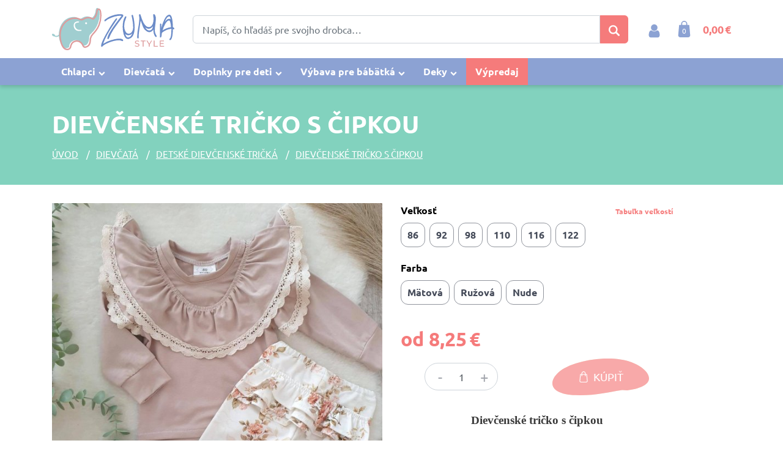

--- FILE ---
content_type: text/html; charset=utf-8
request_url: https://www.zumastyle.sk/dievcenske-tricko-s-cipkou
body_size: 17238
content:
<!DOCTYPE html>
<html lang="sk" dir="ltr">

<head>
    <meta charset="UTF-8">
    <meta name="viewport" content="width=device-width,initial-scale=1">
    <meta name="format-detection" content="telephone=no">
    <link rel="icon" href="/build/default/images/favicon.ico" type="image/x-icon">

    <title>Dievčenské tričko s čipkou | Zumastyle.sk</title>
    <meta name="description" content="Vyberte si z 2 odtieňov, ktoré umocnia temperament vašej drobnej pýchy. Dievčenské tričko je vyrobené z elastickej bavlny, ktorá zabezpečí maximálny komfort.">
    <meta name="keywords" content="detské oblečenie pre chlapcov a dievčatá, detský obchod s oblečením, kvalitné detské oblečenie, štýlové oblečenie pre bábätká">
    <meta name="og:image" content="/img/uploads/system/2020/05/9649f0b9-a453-4fe1-8258-177971c6d9bc/logo.svg">
    <link rel="stylesheet" href="/build/default/app.css?build=74kddVX"/>    <link rel="stylesheet" href="/build/default/productDetail.css?build=74kddVX"/>

    <!-- Google Tag Manager -->
    <script>(function(w,d,s,l,i){ w[l]=w[l]||[];w[l].push({ 'gtm.start':
                new Date().getTime(),event:'gtm.js'});var f=d.getElementsByTagName(s)[0],
            j=d.createElement(s),dl=l!='dataLayer'?'&l='+l:'';j.async=true;j.src=
            'https://www.googletagmanager.com/gtm.js?id='+i+dl;f.parentNode.insertBefore(j,f);
        })(window,document,'script','dataLayer',"GTM-WP6M3WV");</script>
    <!-- End Google Tag Manager -->
    <!-- Facebook Pixel Code -->
    <script>
        !function(f,b,e,v,n,t,s)
        { if(f.fbq)return;n=f.fbq=function(){ n.callMethod?
            n.callMethod.apply(n,arguments):n.queue.push(arguments) };
            if(!f._fbq)f._fbq=n;n.push=n;n.loaded=!0;n.version='2.0';
            n.queue=[];t=b.createElement(e);t.async=!0;
            t.src=v;s=b.getElementsByTagName(e)[0];
            s.parentNode.insertBefore(t,s) }(window, document,'script',
            'https://connect.facebook.net/en_US/fbevents.js');
        fbq('init', "734654540337115");
        fbq('track', 'PageView');
    </script>
    <noscript>
        <img height="1" width="1" style="display:none" alt=""
             src="https://www.facebook.com/tr?id=734654540337115&ev=PageView&noscript=1">
    </noscript>
    <!-- End Facebook Pixel Code -->
<script>
    (function(f, a, s, h, i, o, n) { f['GlamiTrackerObject'] = i;
        f[i]=f[i]||function(){ (f[i].q=f[i].q||[]).push(arguments)};o=a.createElement(s),
            n=a.getElementsByTagName(s)[0];o.async=1;o.src=h;n.parentNode.insertBefore(o,n)
    })(window, document, 'script', '//www.glami.sk/js/compiled/pt.js', 'glami');

    glami('create', "02B9BAD3C7552BB1845A69BEFA4167E1", 'sk');
    glami('track', 'PageView');
</script></head>
<body>
    <!-- Google Tag Manager (noscript) -->
    <noscript><iframe src="https://www.googletagmanager.com/ns.html?id=GTM-WP6M3WV"
                      height="0" width="0" style="display:none;visibility:hidden"></iframe></noscript>
    <!-- End Google Tag Manager (noscript) -->
<div class="ajax-spinner" id="ajax-spinner">
    <div class="lds-roller">
        <div></div>
        <div></div>
        <div></div>
        <div></div>
        <div></div>
        <div></div>
        <div></div>
        <div></div>
    </div>
</div>
<div id="snippet--productCartAction"></div>
    <header>
        <div class="container">
            <div class="top-bar">
                <div class="logo"><a href="/"><img alt="logo" title="logo" src="/build/default/images/logo.svg"></a></div>
                <div class="search-container">
                    <div class="sreach-container-wrapper">
                        <form action="/vyhladavanie">
                            <input autocomplete="off"
                                   id="search-input"
                                   name="query"
                                   type="text"
                                   placeholder="Napíš, čo hľadáš pre svojho drobca…"
                                   class="form-control search-input">
                            <button class="btn" type="submit">
                                <svg height="18" viewBox="0 0 25 25" fill="none" xmlns="http://www.w3.org/2000/svg">
                                    <path d="M24.408 21.3831L18.6603 15.635C19.6369 14.0802 20.2037 12.2426 20.2037 10.2706C20.2037 4.69127 15.6807 0.168945 10.1016 0.168945C4.52253 0.168945 0 4.69127 0 10.2706C0 15.8501 4.52232 20.372 10.1016 20.372C12.2478 20.372 14.2356 19.701 15.8714 18.5609L21.5506 24.2406C21.9453 24.6348 22.4626 24.8311 22.9793 24.8311C23.4966 24.8311 24.0133 24.6348 24.4086 24.2406C25.1972 23.4511 25.1972 22.1723 24.408 21.3831ZM10.1016 17.0992C6.33066 17.0992 3.27341 14.0421 3.27341 10.271C3.27341 6.49982 6.33066 3.44256 10.1016 3.44256C13.8728 3.44256 16.9298 6.49982 16.9298 10.271C16.9298 14.0421 13.8728 17.0992 10.1016 17.0992Z" fill="#fff"></path>
                                </svg>
                            </button>
                        </form>
                    </div>

                    <div class="search-result"></div>
                </div>
                <div class="nav-right" id="snippet--basket">
                    <a href="/prihlasenie">
                        <svg class="icon">
                            <use xlink:href="/build/default/images/svg-icon/navbar-right.svg#icon-user"></use>
                        </svg>
                    </a>
                    <a class="d-flex" href="/kosik">
                        <div class="nav-right-cart">
                            <svg class="icon">
                                <use xlink:href="/build/default/images/svg-icon/navbar-right.svg#icon-cart-header"></use>
                            </svg>
                            <span class="cart-count">0</span>
                        </div>
                        <span class="nav-right-price">0,00 €</span>
                    </a>
                    <button class="hamburger hamburger--vortex" type="button" aria-label="Menu" aria-controls="navigation">
                      <span class="hamburger-box">
                        <span class="hamburger-inner"></span>
                      </span>
                    </button>
                </div>
            </div>
        </div>
        <div class="bottom-bar">
            <div class="container">
                <nav>
                    <ul>
                        <li>
                            
                                <a href="javascript:void(0)">Chlapci</a>
                            <div class="megamenu">
                                <div class="container">
                                    <div class="megamenu-container">
                                        <ul>
                                            <li>
                                                <div class="megamenu-item-container">
                                                    <a href="/teplaky">
                                                        <div class="megamenu-item-image">
                                                            <img class="lazy" data-src="/img/thumbs/06b51162-44f5-4ef7-9b7a-23dd6edefd71/97373797-726731088066475-8845094295498129408-n-70x70.jpg" alt="Chlapčenské tepláky" title="Chlapčenské tepláky">
                                                        </div>
                                                    </a>
                                                    <a class="menamenu-item-a" href="/teplaky">
                                                        <h2>
                                                            Chlapčenské tepláky
                                                        </h2>
                                                    </a>
                                                </div>
                                            </li>
                                            <li>
                                                <div class="megamenu-item-container">
                                                    <a href="/mikiny">
                                                        <div class="megamenu-item-image">
                                                            <img class="lazy" data-src="/img/thumbs/07d6a2dd-1d32-411a-9858-f61f5438365a/886-mis3-70x70.jpg" alt="Chlapčenské mikiny" title="Chlapčenské mikiny">
                                                        </div>
                                                    </a>
                                                    <a class="menamenu-item-a" href="/mikiny">
                                                        <h2>
                                                            Chlapčenské mikiny
                                                        </h2>
                                                    </a>
                                                </div>
                                            </li>
                                            <li>
                                                <div class="megamenu-item-container">
                                                    <a href="/tricka">
                                                        <div class="megamenu-item-image">
                                                            <img class="lazy" data-src="/img/thumbs/e20a6ebe-6a60-46e8-a7a3-8ecfd980e37c/tricko-s-dlhym-rukavom-matove-s-vreckom-70x70.jpg" alt="Detské tričká" title="Detské tričká">
                                                        </div>
                                                    </a>
                                                    <a class="menamenu-item-a" href="/tricka">
                                                        <h2>
                                                            Detské tričká
                                                        </h2>
                                                    </a>
                                                </div>
                                            </li>
                                            <li>
                                                <div class="megamenu-item-container">
                                                    <a href="/bundy">
                                                        <div class="megamenu-item-image">
                                                            <img class="lazy" data-src="/img/thumbs/801d1370-c668-4fe0-8f82-a1fd7f2b9a0e/chlapcenska-parka-svetlo-seda-podsita-cierno-biele-pruhy-70x70.jpg" alt="Chlapčenské bundy a kabáty" title="Chlapčenské bundy a kabáty">
                                                        </div>
                                                    </a>
                                                    <a class="menamenu-item-a" href="/bundy">
                                                        <h2>
                                                            Chlapčenské bundy a kabáty
                                                        </h2>
                                                    </a>
                                                </div>
                                            </li>
                                            <li>
                                                <div class="megamenu-item-container">
                                                    <a href="/kratke-nohavice-7k7">
                                                        <div class="megamenu-item-image">
                                                            <img class="lazy" data-src="/img/thumbs/c59edc50-742d-490b-8f40-c29c093780d9/97948523-601085147428965-3244654467060072448-n-70x70.jpg" alt="Chlapčenské nohavice krátke" title="Chlapčenské nohavice krátke">
                                                        </div>
                                                    </a>
                                                    <a class="menamenu-item-a" href="/kratke-nohavice-7k7">
                                                        <h2>
                                                            Chlapčenské nohavice krátke
                                                        </h2>
                                                    </a>
                                                </div>
                                            </li>
                                            <li>
                                                <div class="megamenu-item-container">
                                                    <a href="/supravy-gpw">
                                                        <div class="megamenu-item-image">
                                                            <img class="lazy" data-src="/img/thumbs/fda764ac-ed95-4791-aab7-fc719f735fe8/1336-mis-musz1-2-70x70.jpg" alt="Chlapčenské súpravy" title="Chlapčenské súpravy">
                                                        </div>
                                                    </a>
                                                    <a class="menamenu-item-a" href="/supravy-gpw">
                                                        <h2>
                                                            Chlapčenské súpravy
                                                        </h2>
                                                    </a>
                                                </div>
                                            </li>
                                            <li>
                                                <div class="megamenu-item-container">
                                                    <a href="/overaly">
                                                        <div class="megamenu-item-image">
                                                            <img class="lazy" data-src="/img/thumbs/dc7160d6-a7bd-4e4c-96b6-ff4d228d0a26/139045621-406514520618511-5474978047823458603-n-1-70x70.png" alt="Overaly pre bábätká" title="Overaly pre bábätká">
                                                        </div>
                                                    </a>
                                                    <a class="menamenu-item-a" href="/overaly">
                                                        <h2>
                                                            Overaly pre bábätká
                                                        </h2>
                                                    </a>
                                                </div>
                                            </li>
                                            <li>
                                                <div class="megamenu-item-container">
                                                    <a href="/body-1ss">
                                                        <div class="megamenu-item-image">
                                                            <img class="lazy" data-src="/img/thumbs/e4af2126-aa20-416d-a96c-612368aa6178/204493492-773943286568074-7575063547298484801-n-70x70.jpg" alt="Chlapčenské body" title="Chlapčenské body">
                                                        </div>
                                                    </a>
                                                    <a class="menamenu-item-a" href="/body-1ss">
                                                        <h2>
                                                            Chlapčenské body
                                                        </h2>
                                                    </a>
                                                </div>
                                            </li>
                                            <li>
                                                <div class="megamenu-item-container">
                                                    <a href="/zimne-bundy-zt2">
                                                        <div class="megamenu-item-image">
                                                            <img class="lazy" data-src="/img/thumbs/b55cb660-74b9-4cd4-8e0c-bcce711e558d/photoroom-20221103-191303-70x70.PNG" alt="Detské zimné bundy" title="Detské zimné bundy">
                                                        </div>
                                                    </a>
                                                    <a class="menamenu-item-a" href="/zimne-bundy-zt2">
                                                        <h2>
                                                            Detské zimné bundy
                                                        </h2>
                                                    </a>
                                                </div>
                                            </li>
                                        </ul>
                                    </div>
                                </div>
                            </div>
                        </li>
                        <li>
                            
                                <a href="javascript:void(0)">Dievčatá</a>
                            <div class="megamenu">
                                <div class="container">
                                    <div class="megamenu-container">
                                        <ul>
                                            <li>
                                                <div class="megamenu-item-container">
                                                    <a href="/dievcenske-mikiny">
                                                        <div class="megamenu-item-image">
                                                            <img class="lazy" data-src="/img/thumbs/3962e87e-8852-4630-9285-5da3b7b58b54/98437440-877625566086790-4708294985559048192-n-70x70.jpg" alt="Dievčenské mikiny" title="Dievčenské mikiny">
                                                        </div>
                                                    </a>
                                                    <a class="menamenu-item-a" href="/dievcenske-mikiny">
                                                        <h2>
                                                            Dievčenské mikiny
                                                        </h2>
                                                    </a>
                                                </div>
                                            </li>
                                            <li>
                                                <div class="megamenu-item-container">
                                                    <a href="/bundy-f8l">
                                                        <div class="megamenu-item-image">
                                                            <img class="lazy" data-src="/img/thumbs/8293e840-095e-4b4a-a306-0862ef4460cd/dievcenska-parka-svetlo-ruzova-siva-podssivka-s-bielymi-bodkami-70x70.jpg" alt="Dievčenské bundy a vesty" title="Dievčenské bundy a vesty">
                                                        </div>
                                                    </a>
                                                    <a class="menamenu-item-a" href="/bundy-f8l">
                                                        <h2>
                                                            Dievčenské bundy a vesty
                                                        </h2>
                                                    </a>
                                                </div>
                                            </li>
                                            <li>
                                                <div class="megamenu-item-container">
                                                    <a href="/sukne">
                                                        <div class="megamenu-item-image">
                                                            <img class="lazy" data-src="/img/thumbs/bbe1e71a-c766-499b-a8a6-9263c49ad574/img-9906-800x800-70x70.jpeg" alt="Dievčenské sukne" title="Dievčenské sukne">
                                                        </div>
                                                    </a>
                                                    <a class="menamenu-item-a" href="/sukne">
                                                        <h2>
                                                            Dievčenské sukne
                                                        </h2>
                                                    </a>
                                                </div>
                                            </li>
                                            <li>
                                                <div class="megamenu-item-container">
                                                    <a href="/saty">
                                                        <div class="megamenu-item-image">
                                                            <img class="lazy" data-src="/img/thumbs/cc56f1dd-a8b8-4446-ba89-d4b7108a58f5/4-800x800-70x70.jpg" alt="Dievčenské šaty" title="Dievčenské šaty">
                                                        </div>
                                                    </a>
                                                    <a class="menamenu-item-a" href="/saty">
                                                        <h2>
                                                            Dievčenské šaty
                                                        </h2>
                                                    </a>
                                                </div>
                                            </li>
                                            <li>
                                                <div class="megamenu-item-container">
                                                    <a href="/body">
                                                        <div class="megamenu-item-image">
                                                            <img class="lazy" data-src="/img/thumbs/239a2713-e06f-4b7b-a88f-5c4b3e0d751f/474-body-garden-800x800-70x70.jpg" alt="Dievčenské body" title="Dievčenské body">
                                                        </div>
                                                    </a>
                                                    <a class="menamenu-item-a" href="/body">
                                                        <h2>
                                                            Dievčenské body
                                                        </h2>
                                                    </a>
                                                </div>
                                            </li>
                                            <li>
                                                <div class="megamenu-item-container">
                                                    <a href="/leginy">
                                                        <div class="megamenu-item-image">
                                                            <img class="lazy" data-src="/img/thumbs/926324c7-7a85-4ce1-8c43-9134d9177b1d/2-3-800x800-70x70.jpg" alt="Dievčenské legíny" title="Dievčenské legíny">
                                                        </div>
                                                    </a>
                                                    <a class="menamenu-item-a" href="/leginy">
                                                        <h2>
                                                            Dievčenské legíny
                                                        </h2>
                                                    </a>
                                                </div>
                                            </li>
                                            <li>
                                                <div class="megamenu-item-container">
                                                    <a href="/supravy">
                                                        <div class="megamenu-item-image">
                                                            <img class="lazy" data-src="/img/thumbs/558fbe3f-1191-418a-ba1f-dc17b02bdda3/98287946-842043492984928-1641671018906910720-n-600x600-70x70.jpg" alt="Dievčenské súpravy" title="Dievčenské súpravy">
                                                        </div>
                                                    </a>
                                                    <a class="menamenu-item-a" href="/supravy">
                                                        <h2>
                                                            Dievčenské súpravy
                                                        </h2>
                                                    </a>
                                                </div>
                                            </li>
                                            <li>
                                                <div class="megamenu-item-container">
                                                    <a href="/tricka-4v9">
                                                        <div class="megamenu-item-image">
                                                            <img class="lazy" data-src="/img/thumbs/21597a45-f1ab-4e7d-84ca-82ec32ecdc8a/87054896-810432766105385-2247092082852233216-n-kopia-800x800-70x70.jpg" alt="Detské dievčenské tričká" title="Detské dievčenské tričká">
                                                        </div>
                                                    </a>
                                                    <a class="menamenu-item-a" href="/tricka-4v9">
                                                        <h2>
                                                            Detské dievčenské tričká
                                                        </h2>
                                                    </a>
                                                </div>
                                            </li>
                                            <li>
                                                <div class="megamenu-item-container">
                                                    <a href="/kratke-nohavice">
                                                        <div class="megamenu-item-image">
                                                            <img class="lazy" data-src="/img/thumbs/ddf74de6-25af-497c-949a-8e4306e31dbc/97037236-174316227232359-5477702505070592000-n-70x70.jpg" alt="Letné dievčenské nohavice" title="Letné dievčenské nohavice">
                                                        </div>
                                                    </a>
                                                    <a class="menamenu-item-a" href="/kratke-nohavice">
                                                        <h2>
                                                            Letné dievčenské nohavice
                                                        </h2>
                                                    </a>
                                                </div>
                                            </li>
                                            <li>
                                                <div class="megamenu-item-container">
                                                    <a href="/overaly-ywi">
                                                        <div class="megamenu-item-image">
                                                            <img class="lazy" data-src="/img/thumbs/606a2463-83b7-4cda-aec6-675b03fa5930/139213656-183261420201509-3193983354976342521-n-70x70.png" alt="Overaly pre bábätká" title="Overaly pre bábätká">
                                                        </div>
                                                    </a>
                                                    <a class="menamenu-item-a" href="/overaly-ywi">
                                                        <h2>
                                                            Overaly pre bábätká
                                                        </h2>
                                                    </a>
                                                </div>
                                            </li>
                                            <li>
                                                <div class="megamenu-item-container">
                                                    <a href="/zimne-bundy">
                                                        <div class="megamenu-item-image">
                                                            <img class="lazy" data-src="/img/thumbs/3c5e1868-063d-408c-b181-7ba4b931d7ac/photoroom-20221010-100717-70x70.PNG" alt="Dievčenské zimné bundy" title="Dievčenské zimné bundy">
                                                        </div>
                                                    </a>
                                                    <a class="menamenu-item-a" href="/zimne-bundy">
                                                        <h2>
                                                            Dievčenské zimné bundy
                                                        </h2>
                                                    </a>
                                                </div>
                                            </li>
                                        </ul>
                                    </div>
                                </div>
                            </div>
                        </li>
                        <li>
                            
                                <a href="javascript:void(0)">Doplnky pre deti</a>
                            <div class="megamenu">
                                <div class="container">
                                    <div class="megamenu-container">
                                        <ul>
                                            <li>
                                                <div class="megamenu-item-container">
                                                    <a href="/satky">
                                                        <div class="megamenu-item-image">
                                                            <img class="lazy" data-src="/img/thumbs/965013af-a434-463d-9d6a-0fd1326a066f/95095459-529432264357946-2486933313042776064-n-600x600-70x70.jpg" alt="Detské šatky" title="Detské šatky">
                                                        </div>
                                                    </a>
                                                    <a class="menamenu-item-a" href="/satky">
                                                        <h2>
                                                            Detské šatky
                                                        </h2>
                                                    </a>
                                                </div>
                                            </li>
                                            <li>
                                                <div class="megamenu-item-container">
                                                    <a href="/ciapky">
                                                        <div class="megamenu-item-image">
                                                            <img class="lazy" data-src="/img/thumbs/c10ee45a-f7ba-4b26-91b0-8a0f1393bacf/95100247-821976681620973-9127529493752184832-n-600x600-70x70.jpg" alt="Detské čiapky" title="Detské čiapky">
                                                        </div>
                                                    </a>
                                                    <a class="menamenu-item-a" href="/ciapky">
                                                        <h2>
                                                            Detské čiapky
                                                        </h2>
                                                    </a>
                                                </div>
                                            </li>
                                            <li>
                                                <div class="megamenu-item-container">
                                                    <a href="/celenky">
                                                        <div class="megamenu-item-image">
                                                            <img class="lazy" data-src="/img/thumbs/f1f507a6-8c19-42a8-862e-161a134a4244/97130412-564528347534196-2242974252892422144-n-600x600-70x70.jpg" alt="Čelenky pre bábätká" title="Čelenky pre bábätká">
                                                        </div>
                                                    </a>
                                                    <a class="menamenu-item-a" href="/celenky">
                                                        <h2>
                                                            Čelenky pre bábätká
                                                        </h2>
                                                    </a>
                                                </div>
                                            </li>
                                            <li>
                                                <div class="megamenu-item-container">
                                                    <a href="/kominy">
                                                        <div class="megamenu-item-image">
                                                            <img class="lazy" data-src="/img/thumbs/f7a540d7-fd09-488d-a294-c407f826aeab/95226842-161276405279906-1755517089956757504-n-70x70.jpg" alt="Komíny a šály pre deti" title="Komíny a šály pre deti">
                                                        </div>
                                                    </a>
                                                    <a class="menamenu-item-a" href="/kominy">
                                                        <h2>
                                                            Komíny a šály pre deti
                                                        </h2>
                                                    </a>
                                                </div>
                                            </li>
                                            <li>
                                                <div class="megamenu-item-container">
                                                    <a href="/komplety">
                                                        <div class="megamenu-item-image">
                                                            <img class="lazy" data-src="/img/thumbs/ae24d8bc-0c3d-4a7c-9453-b5b0705a9461/93266523-1154561581553300-7632970308848189440-o-800x800-70x70.jpg" alt="Detské sety" title="Detské sety">
                                                        </div>
                                                    </a>
                                                    <a class="menamenu-item-a" href="/komplety">
                                                        <h2>
                                                            Detské sety
                                                        </h2>
                                                    </a>
                                                </div>
                                            </li>
                                            <li>
                                                <div class="megamenu-item-container">
                                                    <a href="/turbany">
                                                        <div class="megamenu-item-image">
                                                            <img class="lazy" data-src="/img/thumbs/0c0403c4-3911-4699-9002-bb29a099edd0/91413691-1142785289397596-6442043905654390784-o-70x70.jpg" alt="Turbany pre deti" title="Turbany pre deti">
                                                        </div>
                                                    </a>
                                                    <a class="menamenu-item-a" href="/turbany">
                                                        <h2>
                                                            Turbany pre deti
                                                        </h2>
                                                    </a>
                                                </div>
                                            </li>
                                            <li>
                                                <div class="megamenu-item-container">
                                                    <a href="/podkolienky">
                                                        <div class="megamenu-item-image">
                                                            <img class="lazy" data-src="/img/thumbs/3223611b-883c-4343-a198-ae12e1e63066/153084147-281988930010402-4126641885500101133-n-70x70.jpg" alt="Detské podkolienky" title="Detské podkolienky">
                                                        </div>
                                                    </a>
                                                    <a class="menamenu-item-a" href="/podkolienky">
                                                        <h2>
                                                            Detské podkolienky
                                                        </h2>
                                                    </a>
                                                </div>
                                            </li>
                                        </ul>
                                    </div>
                                </div>
                            </div>
                        </li>
                        <li>
                            
                                <a href="javascript:void(0)">Výbava pre bábätká</a>
                            <div class="megamenu">
                                <div class="container">
                                    <div class="megamenu-container">
                                        <ul>
                                            <li>
                                                <div class="megamenu-item-container">
                                                    <a href="/podbradniky">
                                                        <div class="megamenu-item-image">
                                                            <img class="lazy" data-src="/img/thumbs/3b638346-4db2-4645-8b96-74104a98db70/podbradnik-bambusovy-kolibrik-600x600-70x70.jpg" alt="Detské podbradníky" title="Detské podbradníky">
                                                        </div>
                                                    </a>
                                                    <a class="menamenu-item-a" href="/podbradniky">
                                                        <h2>
                                                            Detské podbradníky
                                                        </h2>
                                                    </a>
                                                </div>
                                            </li>
                                            <li>
                                                <div class="megamenu-item-container">
                                                    <a href="/detske-rucniky">
                                                        <div class="megamenu-item-image">
                                                            <img class="lazy" data-src="/img/thumbs/ad8bc337-6d26-427d-951f-797c856ebe51/3-pak-reczniczkow-bambusowych-do-twarzy-odbijania-mycia-2-70x70.jpg" alt="Detské uteráky" title="Detské uteráky">
                                                        </div>
                                                    </a>
                                                    <a class="menamenu-item-a" href="/detske-rucniky">
                                                        <h2>
                                                            Detské uteráky
                                                        </h2>
                                                    </a>
                                                </div>
                                            </li>
                                            <li>
                                                <div class="megamenu-item-container">
                                                    <a href="/detske-rukavice-na-umyvanie">
                                                        <div class="megamenu-item-image">
                                                            <img class="lazy" data-src="/img/thumbs/b9f3c6ab-486e-41ab-a30b-6d834c220ea7/bambusowa-myjka-dusty-mint-memi-1-70x70.jpg" alt="Detské rukavice na umývanie" title="Detské rukavice na umývanie">
                                                        </div>
                                                    </a>
                                                    <a class="menamenu-item-a" href="/detske-rukavice-na-umyvanie">
                                                        <h2>
                                                            Detské rukavice na umývanie
                                                        </h2>
                                                    </a>
                                                </div>
                                            </li>
                                            <li>
                                                <div class="megamenu-item-container">
                                                    <a href="/detske-uteraky">
                                                        <div class="megamenu-item-image">
                                                            <img class="lazy" data-src="/img/thumbs/c768498e-ee66-42e9-9a06-52f8897bbe78/bambusowy-recznik-powder-pink-jasny-roz-memi-premium-brand-70x70.jpg" alt="Detské uteráky (veľké)" title="Detské uteráky (veľké)">
                                                        </div>
                                                    </a>
                                                    <a class="menamenu-item-a" href="/detske-uteraky">
                                                        <h2>
                                                            Detské uteráky (veľké)
                                                        </h2>
                                                    </a>
                                                </div>
                                            </li>
                                            <li>
                                                <div class="megamenu-item-container">
                                                    <a href="/detske-ponca">
                                                        <div class="megamenu-item-image">
                                                            <img class="lazy" data-src="/img/thumbs/616c9a1a-9ee0-4cd5-8a9f-275088c92b41/bambusowe-ponczo-kapielowe-cream-smietankowy-memi-5906642049436-70x70.jpeg" alt="Pončo pre deti" title="Pončo pre deti">
                                                        </div>
                                                    </a>
                                                    <a class="menamenu-item-a" href="/detske-ponca">
                                                        <h2>
                                                            Pončo pre deti
                                                        </h2>
                                                    </a>
                                                </div>
                                            </li>
                                            <li>
                                                <div class="megamenu-item-container">
                                                    <a href="/detske-osusky">
                                                        <div class="megamenu-item-image">
                                                            <img class="lazy" data-src="/img/thumbs/19106733-46f8-4651-8ac2-9cd5a45c586c/bambusowy-duzy-recznik-cream-smiatankowy-memi-sklep-premium-collection-70x70.jpg" alt="Detské osušky" title="Detské osušky">
                                                        </div>
                                                    </a>
                                                    <a class="menamenu-item-a" href="/detske-osusky">
                                                        <h2>
                                                            Detské osušky
                                                        </h2>
                                                    </a>
                                                </div>
                                            </li>
                                            <li>
                                                <div class="megamenu-item-container">
                                                    <a href="/masazne-kefy">
                                                        <div class="megamenu-item-image">
                                                            <img class="lazy" data-src="/img/thumbs/a4a164c7-8cd6-4f92-8111-8857820cb1a4/szczotka-z-naturalnego-wlosia-koziego-relaksacyjna-70x70.jpg" alt="Masážne kefy a detské kefy na vlasy" title="Masážne kefy a detské kefy na vlasy">
                                                        </div>
                                                    </a>
                                                    <a class="menamenu-item-a" href="/masazne-kefy">
                                                        <h2>
                                                            Masážne kefy a detské kefy na vlasy
                                                        </h2>
                                                    </a>
                                                </div>
                                            </li>
                                            <li>
                                                <div class="megamenu-item-container">
                                                    <a href="/bambusove-a-lanove-doplnky">
                                                        <div class="megamenu-item-image">
                                                            <img class="lazy" data-src="/img/thumbs/5f9c30a9-5426-49e2-9024-09d0d9e07af8/bambusowy-otulacz-75x100-botanic-3-70x70.jpg" alt="Bambusové a ľanové doplnky" title="Bambusové a ľanové doplnky">
                                                        </div>
                                                    </a>
                                                    <a class="menamenu-item-a" href="/bambusove-a-lanove-doplnky">
                                                        <h2>
                                                            Bambusové a ľanové doplnky
                                                        </h2>
                                                    </a>
                                                </div>
                                            </li>
                                        </ul>
                                    </div>
                                </div>
                            </div>
                        </li>
                        <li>
                            
                                <a href="javascript:void(0)">Deky</a>
                            <div class="megamenu">
                                <div class="container">
                                    <div class="megamenu-container">
                                        <ul>
                                            <li>
                                                <div class="megamenu-item-container">
                                                    <a href="/bambusova-deka-50-bambus-50-bavlna">
                                                        <div class="megamenu-item-image">
                                                            <img class="lazy" data-src="/img/thumbs/291be44f-e461-4b84-ae4c-36ff6237bda7/kocyki-bambusowe-memi-3-70x70.jpg" alt="Bambusové deky" title="Bambusové deky">
                                                        </div>
                                                    </a>
                                                    <a class="menamenu-item-a" href="/bambusova-deka-50-bambus-50-bavlna">
                                                        <h2>
                                                            Bambusové deky
                                                        </h2>
                                                    </a>
                                                </div>
                                            </li>
                                            <li>
                                                <div class="megamenu-item-container">
                                                    <a href="/detska-tenka-eukalyptova-deka">
                                                        <div class="megamenu-item-image">
                                                            <img class="lazy" data-src="/img/thumbs/19eb2e81-166e-444f-9b33-39adaca795d6/eukaliptusowy-kocyk-80x100-rose-eco-collection-premium-memi-1-70x70.jpg" alt="Eukalyptové deky" title="Eukalyptové deky">
                                                        </div>
                                                    </a>
                                                    <a class="menamenu-item-a" href="/detska-tenka-eukalyptova-deka">
                                                        <h2>
                                                            Eukalyptové deky
                                                        </h2>
                                                    </a>
                                                </div>
                                            </li>
                                            <li>
                                                <div class="megamenu-item-container">
                                                    <a href="/deky-z-merino-vlny">
                                                        <div class="megamenu-item-image">
                                                            <img class="lazy" data-src="/img/thumbs/6979147b-b292-492b-a422-79a603c69aac/merino-3-70x70.jpg" alt="Detské deky z merino vlny" title="Detské deky z merino vlny">
                                                        </div>
                                                    </a>
                                                    <a class="menamenu-item-a" href="/deky-z-merino-vlny">
                                                        <h2>
                                                            Detské deky z merino vlny
                                                        </h2>
                                                    </a>
                                                </div>
                                            </li>
                                            <li>
                                                <div class="megamenu-item-container">
                                                    <a href="/bavlnena-deka-zo-100-bavlny">
                                                        <div class="megamenu-item-image">
                                                            <img class="lazy" data-src="/img/thumbs/f253cc04-cb3c-43eb-8df9-7aca0955ed77/bavlnene-deky-vsetky-70x70.jpg" alt="Bavlnené deky pre bábätká" title="Bavlnené deky pre bábätká">
                                                        </div>
                                                    </a>
                                                    <a class="menamenu-item-a" href="/bavlnena-deka-zo-100-bavlny">
                                                        <h2>
                                                            Bavlnené deky pre bábätká
                                                        </h2>
                                                    </a>
                                                </div>
                                            </li>
                                            <li>
                                                <div class="megamenu-item-container">
                                                    <a href="/lahke-bambusove-prikrivky">
                                                        <div class="megamenu-item-image">
                                                            <img class="lazy" data-src="/img/thumbs/26c9bcb3-7405-4125-892c-aae4012ebe42/lekkie-kocyki-otulacze-90x90-beige-wafer-2-2-70x70.jpg" alt="Ľahké bambusové deky" title="Ľahké bambusové deky">
                                                        </div>
                                                    </a>
                                                    <a class="menamenu-item-a" href="/lahke-bambusove-prikrivky">
                                                        <h2>
                                                            Ľahké bambusové deky
                                                        </h2>
                                                    </a>
                                                </div>
                                            </li>
                                        </ul>
                                    </div>
                                </div>
                            </div>
                        </li>
<!-- menu START id: main-menu -->
    <li class="main-menu__menu-item">
        <a href="/vypredaj"
           title="Výpredaj"
           class="main-menu__menu-link   highlight"
           >
            Výpredaj
        </a>
    </li>
<!-- menu END id: main-menu -->
                    </ul>
                </nav>
            </div>
        </div>
    </header>


<div id="snippet--flashes">
    <script>
        setTimeout(function () {
            document.querySelectorAll('.wrapper-flash').forEach(element => {
                element.style.display = 'none';
            })
        }, 10 * 1000);
    </script>
</div>

<main>
<script>
    
    function glamiAddToCart() {
        var formsContainer = $('.js-product-detail-form');
        if(formsContainer.length === 1) {
            var form = formsContainer.first();
            var productId = form.find('[name="productId"]').val();
            var price = form.find('.current-price').first().text().slice(0, -3);

            glami('track', 'AddToCart', {
                item_ids: [productId],
                value: price,
                currency: 'EUR'
            });
        }
    }

    glami('track', 'ViewContent', {
        content_type: 'product',
        item_ids: [
            "2b1a118a-d8d1-4079-a9fc-8c36a31d6d2d"
        ]
    });
</script>
    <section class="page-heading">
        <div class="container">
            <h1>Dievčenské tričko s čipkou</h1>
            <div class="zuma-breadcrumb">
                <ul>
                    <li>
                        <a href="/">Úvod</a>
                    </li>
                    <li>
                        <a href="/dievcata">Dievčatá</a>
                    </li>
                    <li>
                        <a href="/tricka-4v9">Detské dievčenské tričká</a>
                    </li>
                    <li>
                        <a href="/dievcenske-tricko-s-cipkou">Dievčenské tričko s čipkou</a>
                    </li>
                </ul>
            </div>
        </div>
    </section>
    <section class="page-content product-detail">
        <div class="container">
            <div class="row">
                <div class="col-md-6">
                    <div class="product-detail-images-container">
                        <div class="product-detail-image">
                            <a href="/img/thumbs/a27f0dbc-4acf-4ae1-ab52-acd37105afd2/232539583-568095964366293-1844348424165637759-n-800x800.jpg" data-fancybox="images" data-fancybox
                               data-caption="Dievčenské tričko s čipkou">
                                <img alt="Dievčenské tričko s čipkou" title="Dievčenské tričko s čipkou" class="img-fluid"
                                     src="/img/thumbs/a27f0dbc-4acf-4ae1-ab52-acd37105afd2/232539583-568095964366293-1844348424165637759-n-600x600.jpg">
                            </a>
                        </div>
                        <div class="product-detail-images">
                            <a
                                    href="/img/thumbs/a27f0dbc-4acf-4ae1-ab52-acd37105afd2/232539583-568095964366293-1844348424165637759-n-800x800.jpg"
                                    data-fancybox="images" data-fancybox
                                    data-caption="Dievčenské tričko s čipkou"
                            >
                                <img class="lazy" data-src="/img/thumbs/a27f0dbc-4acf-4ae1-ab52-acd37105afd2/232539583-568095964366293-1844348424165637759-n-100x100.jpg" alt="Dievčenské tričko s čipkou" title="Dievčenské tričko s čipkou">
                            </a>
                            <a
                                    href="/img/thumbs/2342f5be-da24-4bfb-80e1-a0b98a3e9e3e/233262625-262798308704040-2574634389762919111-n-800x800.jpg"
                                    data-fancybox="images" data-fancybox
                                    data-caption="Dievčenské tričko s čipkou"
                            >
                                <img class="lazy" data-src="/img/thumbs/2342f5be-da24-4bfb-80e1-a0b98a3e9e3e/233262625-262798308704040-2574634389762919111-n-100x100.jpg" alt="Dievčenské tričko s čipkou" title="Dievčenské tričko s čipkou">
                            </a>
                            <a
                                    href="/img/thumbs/1be6482e-4352-41cc-b853-a2d85ab52237/274442697-719081459060786-6789291554900882158-n-800x800.jpg"
                                    data-fancybox="images" data-fancybox
                                    data-caption="Dievčenské tričko s čipkou"
                            >
                                <img class="lazy" data-src="/img/thumbs/1be6482e-4352-41cc-b853-a2d85ab52237/274442697-719081459060786-6789291554900882158-n-100x100.jpg" alt="Dievčenské tričko s čipkou" title="Dievčenské tričko s čipkou">
                            </a>
                        </div>
                    </div>
                </div>
                <div class="col-md-5">
                    <style>
                        .disabled span { color: #a9a9a9!important; background: #efefef; border-color: #c7c7c7!important; }
                        .product-form-button { margin-top: -.4em; pointer-events: all }
                        .product-form-button:hover { color: #fff }
                        .product-detail-buy { justify-content: space-around; }
                    </style>
                    <form class="product-detail-form product-form js-product-detail-form ajax" novalidate action="/dievcenske-tricko-s-cipkou" method="post" id="frm-productForm">
                        <input type="hidden" value="&#123;&quot;57292159338624709193551039680000912685&quot;:&#123;&quot;id&quot;:&quot;2b1a118a-d8d1-4079-a9fc-8c36a31d6d2d&quot;,&quot;slug&quot;:&quot;5ZO&quot;,&quot;name&quot;:&quot;Diev\u010densk\u00e9 tri\u010dko s \u010dipkou - 122, Ru\u017eov\u00e1&quot;,&quot;image&quot;:&quot;\/img\/uploads\/product\/2021\/08\/2342f5be-da24-4bfb-80e1-a0b98a3e9e3e\/233262625-262798308704040-2574634389762919111-n.jpg&quot;,&quot;variantImages&quot;:&#123;&quot;a27f0dbc-4acf-4ae1-ab52-acd37105afd2&quot;:&#123;&quot;id&quot;:&quot;a27f0dbc-4acf-4ae1-ab52-acd37105afd2&quot;},&quot;2342f5be-da24-4bfb-80e1-a0b98a3e9e3e&quot;:&#123;&quot;id&quot;:&quot;2342f5be-da24-4bfb-80e1-a0b98a3e9e3e&quot;},&quot;1be6482e-4352-41cc-b853-a2d85ab52237&quot;:&#123;&quot;id&quot;:&quot;1be6482e-4352-41cc-b853-a2d85ab52237&quot;}},&quot;stockCount&quot;:2,&quot;stockStatus&quot;:&#123;&quot;name&quot;:&quot;Skladom 2 ks&quot;,&quot;color&quot;:&quot;#41a953&quot;,&quot;isOrderAllowed&quot;:true,&quot;maxVisibleCount&quot;:10},&quot;isUnlimitedSell&quot;:false,&quot;price&quot;:8.95,&quot;priceBeforeDiscount&quot;:17.9,&quot;isDiscount&quot;:true,&quot;vat&quot;:0,&quot;ean&quot;:null,&quot;sku&quot;:null,&quot;plu&quot;:null,&quot;updatedPrice&quot;:[],&quot;parameters&quot;:&#123;&quot;300319024651152694394676006762626424305&quot;:&quot;297665104808286091553002095545267058482&quot;,&quot;234847878676884310462091166305078465577&quot;:&quot;329360479581872527891177039488484573077&quot;}},&quot;58999394042135761284234467396466692707&quot;:&#123;&quot;id&quot;:&quot;2c62deb6-43df-4f7d-b8f6-d2d5c95ed263&quot;,&quot;slug&quot;:&quot;81X&quot;,&quot;name&quot;:&quot;Diev\u010densk\u00e9 tri\u010dko s \u010dipkou - 116, nude&quot;,&quot;image&quot;:&quot;\/img\/uploads\/product\/2021\/08\/a27f0dbc-4acf-4ae1-ab52-acd37105afd2\/232539583-568095964366293-1844348424165637759-n.jpg&quot;,&quot;variantImages&quot;:&#123;&quot;a27f0dbc-4acf-4ae1-ab52-acd37105afd2&quot;:&#123;&quot;id&quot;:&quot;a27f0dbc-4acf-4ae1-ab52-acd37105afd2&quot;},&quot;2342f5be-da24-4bfb-80e1-a0b98a3e9e3e&quot;:&#123;&quot;id&quot;:&quot;2342f5be-da24-4bfb-80e1-a0b98a3e9e3e&quot;},&quot;1be6482e-4352-41cc-b853-a2d85ab52237&quot;:&#123;&quot;id&quot;:&quot;1be6482e-4352-41cc-b853-a2d85ab52237&quot;}},&quot;stockCount&quot;:1,&quot;stockStatus&quot;:&#123;&quot;name&quot;:&quot;Skladom 1 ks&quot;,&quot;color&quot;:&quot;#41a953&quot;,&quot;isOrderAllowed&quot;:true,&quot;maxVisibleCount&quot;:10},&quot;isUnlimitedSell&quot;:false,&quot;price&quot;:8.95,&quot;priceBeforeDiscount&quot;:17.9,&quot;isDiscount&quot;:true,&quot;vat&quot;:0,&quot;ean&quot;:null,&quot;sku&quot;:null,&quot;plu&quot;:null,&quot;updatedPrice&quot;:[],&quot;parameters&quot;:&#123;&quot;300319024651152694394676006762626424305&quot;:&quot;146649703652921129938577927952418189072&quot;,&quot;234847878676884310462091166305078465577&quot;:&quot;208935563747944960187825870874415130502&quot;}},&quot;108717818140487705635399129740602108372&quot;:&#123;&quot;id&quot;:&quot;51ca4a46-e94d-48d5-99d8-018b5a8de9d4&quot;,&quot;slug&quot;:&quot;4RD&quot;,&quot;name&quot;:&quot;Diev\u010densk\u00e9 tri\u010dko s \u010dipkou - 92, Ru\u017eov\u00e1&quot;,&quot;image&quot;:&quot;\/img\/uploads\/product\/2021\/08\/2342f5be-da24-4bfb-80e1-a0b98a3e9e3e\/233262625-262798308704040-2574634389762919111-n.jpg&quot;,&quot;variantImages&quot;:&#123;&quot;a27f0dbc-4acf-4ae1-ab52-acd37105afd2&quot;:&#123;&quot;id&quot;:&quot;a27f0dbc-4acf-4ae1-ab52-acd37105afd2&quot;},&quot;2342f5be-da24-4bfb-80e1-a0b98a3e9e3e&quot;:&#123;&quot;id&quot;:&quot;2342f5be-da24-4bfb-80e1-a0b98a3e9e3e&quot;},&quot;1be6482e-4352-41cc-b853-a2d85ab52237&quot;:&#123;&quot;id&quot;:&quot;1be6482e-4352-41cc-b853-a2d85ab52237&quot;}},&quot;stockCount&quot;:1,&quot;stockStatus&quot;:&#123;&quot;name&quot;:&quot;Skladom 1 ks&quot;,&quot;color&quot;:&quot;#41a953&quot;,&quot;isOrderAllowed&quot;:true,&quot;maxVisibleCount&quot;:10},&quot;isUnlimitedSell&quot;:false,&quot;price&quot;:8.95,&quot;priceBeforeDiscount&quot;:17.9,&quot;isDiscount&quot;:true,&quot;vat&quot;:0,&quot;ean&quot;:null,&quot;sku&quot;:null,&quot;plu&quot;:null,&quot;updatedPrice&quot;:[],&quot;parameters&quot;:&#123;&quot;300319024651152694394676006762626424305&quot;:&quot;279710462392295102487274542536746205085&quot;,&quot;234847878676884310462091166305078465577&quot;:&quot;329360479581872527891177039488484573077&quot;}},&quot;138840361696632342615355630586937875987&quot;:&#123;&quot;id&quot;:&quot;6873ae56-8c28-430c-98b5-0b1178ae1e13&quot;,&quot;slug&quot;:&quot;802&quot;,&quot;name&quot;:&quot;Diev\u010densk\u00e9 tri\u010dko s \u010dipkou - 116, ru\u017eov\u00e1&quot;,&quot;image&quot;:&quot;\/img\/uploads\/product\/2021\/08\/2342f5be-da24-4bfb-80e1-a0b98a3e9e3e\/233262625-262798308704040-2574634389762919111-n.jpg&quot;,&quot;variantImages&quot;:&#123;&quot;a27f0dbc-4acf-4ae1-ab52-acd37105afd2&quot;:&#123;&quot;id&quot;:&quot;a27f0dbc-4acf-4ae1-ab52-acd37105afd2&quot;},&quot;2342f5be-da24-4bfb-80e1-a0b98a3e9e3e&quot;:&#123;&quot;id&quot;:&quot;2342f5be-da24-4bfb-80e1-a0b98a3e9e3e&quot;},&quot;1be6482e-4352-41cc-b853-a2d85ab52237&quot;:&#123;&quot;id&quot;:&quot;1be6482e-4352-41cc-b853-a2d85ab52237&quot;}},&quot;stockCount&quot;:1,&quot;stockStatus&quot;:&#123;&quot;name&quot;:&quot;Skladom 1 ks&quot;,&quot;color&quot;:&quot;#41a953&quot;,&quot;isOrderAllowed&quot;:true,&quot;maxVisibleCount&quot;:10},&quot;isUnlimitedSell&quot;:false,&quot;price&quot;:8.95,&quot;priceBeforeDiscount&quot;:17.9,&quot;isDiscount&quot;:true,&quot;vat&quot;:0,&quot;ean&quot;:null,&quot;sku&quot;:null,&quot;plu&quot;:null,&quot;updatedPrice&quot;:[],&quot;parameters&quot;:&#123;&quot;300319024651152694394676006762626424305&quot;:&quot;146649703652921129938577927952418189072&quot;,&quot;234847878676884310462091166305078465577&quot;:&quot;329360479581872527891177039488484573077&quot;}},&quot;176132181232161531300112872142946506876&quot;:&#123;&quot;id&quot;:&quot;8481d2fe-ce40-429c-809a-27fe616d187c&quot;,&quot;slug&quot;:&quot;XQO&quot;,&quot;name&quot;:&quot;Diev\u010densk\u00e9 tri\u010dko s \u010dipkou - 92, nude&quot;,&quot;image&quot;:&quot;\/img\/uploads\/product\/2021\/08\/a27f0dbc-4acf-4ae1-ab52-acd37105afd2\/232539583-568095964366293-1844348424165637759-n.jpg&quot;,&quot;variantImages&quot;:&#123;&quot;a27f0dbc-4acf-4ae1-ab52-acd37105afd2&quot;:&#123;&quot;id&quot;:&quot;a27f0dbc-4acf-4ae1-ab52-acd37105afd2&quot;},&quot;2342f5be-da24-4bfb-80e1-a0b98a3e9e3e&quot;:&#123;&quot;id&quot;:&quot;2342f5be-da24-4bfb-80e1-a0b98a3e9e3e&quot;},&quot;1be6482e-4352-41cc-b853-a2d85ab52237&quot;:&#123;&quot;id&quot;:&quot;1be6482e-4352-41cc-b853-a2d85ab52237&quot;}},&quot;stockCount&quot;:1,&quot;stockStatus&quot;:&#123;&quot;name&quot;:&quot;Skladom 1 ks&quot;,&quot;color&quot;:&quot;#41a953&quot;,&quot;isOrderAllowed&quot;:true,&quot;maxVisibleCount&quot;:10},&quot;isUnlimitedSell&quot;:false,&quot;price&quot;:8.25,&quot;priceBeforeDiscount&quot;:16.5,&quot;isDiscount&quot;:true,&quot;vat&quot;:0,&quot;ean&quot;:null,&quot;sku&quot;:null,&quot;plu&quot;:null,&quot;updatedPrice&quot;:[],&quot;parameters&quot;:&#123;&quot;300319024651152694394676006762626424305&quot;:&quot;279710462392295102487274542536746205085&quot;,&quot;234847878676884310462091166305078465577&quot;:&quot;208935563747944960187825870874415130502&quot;}},&quot;179882704385658627450119888739803934227&quot;:&#123;&quot;id&quot;:&quot;87542610-3e90-4d1d-9f55-6ccdae3d2e13&quot;,&quot;slug&quot;:&quot;YNP&quot;,&quot;name&quot;:&quot;Diev\u010densk\u00e9 tri\u010dko s \u010dipkou - 98, ru\u017eov\u00e1&quot;,&quot;image&quot;:&quot;\/img\/uploads\/product\/2021\/08\/2342f5be-da24-4bfb-80e1-a0b98a3e9e3e\/233262625-262798308704040-2574634389762919111-n.jpg&quot;,&quot;variantImages&quot;:&#123;&quot;a27f0dbc-4acf-4ae1-ab52-acd37105afd2&quot;:&#123;&quot;id&quot;:&quot;a27f0dbc-4acf-4ae1-ab52-acd37105afd2&quot;},&quot;2342f5be-da24-4bfb-80e1-a0b98a3e9e3e&quot;:&#123;&quot;id&quot;:&quot;2342f5be-da24-4bfb-80e1-a0b98a3e9e3e&quot;},&quot;1be6482e-4352-41cc-b853-a2d85ab52237&quot;:&#123;&quot;id&quot;:&quot;1be6482e-4352-41cc-b853-a2d85ab52237&quot;}},&quot;stockCount&quot;:1,&quot;stockStatus&quot;:&#123;&quot;name&quot;:&quot;Skladom 1 ks&quot;,&quot;color&quot;:&quot;#41a953&quot;,&quot;isOrderAllowed&quot;:true,&quot;maxVisibleCount&quot;:10},&quot;isUnlimitedSell&quot;:false,&quot;price&quot;:8.95,&quot;priceBeforeDiscount&quot;:17.9,&quot;isDiscount&quot;:true,&quot;vat&quot;:0,&quot;ean&quot;:null,&quot;sku&quot;:null,&quot;plu&quot;:null,&quot;updatedPrice&quot;:[],&quot;parameters&quot;:&#123;&quot;300319024651152694394676006762626424305&quot;:&quot;229220622746288404673011750304350719639&quot;,&quot;234847878676884310462091166305078465577&quot;:&quot;329360479581872527891177039488484573077&quot;}},&quot;200052772568096086894205157893634730068&quot;:&#123;&quot;id&quot;:&quot;9680c334-2921-40a3-a278-df0fe5ef2854&quot;,&quot;slug&quot;:&quot;S1V&quot;,&quot;name&quot;:&quot;Diev\u010densk\u00e9 tri\u010dko s \u010dipkou - 116, M\u00e4tov\u00e1&quot;,&quot;image&quot;:&quot;\/img\/uploads\/product\/2022\/02\/1be6482e-4352-41cc-b853-a2d85ab52237\/274442697-719081459060786-6789291554900882158-n.jpg&quot;,&quot;variantImages&quot;:&#123;&quot;a27f0dbc-4acf-4ae1-ab52-acd37105afd2&quot;:&#123;&quot;id&quot;:&quot;a27f0dbc-4acf-4ae1-ab52-acd37105afd2&quot;},&quot;2342f5be-da24-4bfb-80e1-a0b98a3e9e3e&quot;:&#123;&quot;id&quot;:&quot;2342f5be-da24-4bfb-80e1-a0b98a3e9e3e&quot;},&quot;1be6482e-4352-41cc-b853-a2d85ab52237&quot;:&#123;&quot;id&quot;:&quot;1be6482e-4352-41cc-b853-a2d85ab52237&quot;}},&quot;stockCount&quot;:1,&quot;stockStatus&quot;:&#123;&quot;name&quot;:&quot;Skladom 1 ks&quot;,&quot;color&quot;:&quot;#41a953&quot;,&quot;isOrderAllowed&quot;:true,&quot;maxVisibleCount&quot;:10},&quot;isUnlimitedSell&quot;:false,&quot;price&quot;:8.95,&quot;priceBeforeDiscount&quot;:17.9,&quot;isDiscount&quot;:true,&quot;vat&quot;:0,&quot;ean&quot;:null,&quot;sku&quot;:null,&quot;plu&quot;:null,&quot;updatedPrice&quot;:[],&quot;parameters&quot;:&#123;&quot;300319024651152694394676006762626424305&quot;:&quot;146649703652921129938577927952418189072&quot;,&quot;234847878676884310462091166305078465577&quot;:&quot;107843969661283115857705806562862751421&quot;}},&quot;217390082722071289265535983681241843158&quot;:&#123;&quot;id&quot;:&quot;a38bce97-1344-4975-913d-bb2c8df785d6&quot;,&quot;slug&quot;:&quot;7C3&quot;,&quot;name&quot;:&quot;Diev\u010densk\u00e9 tri\u010dko s \u010dipkou - 86, Ru\u017eov\u00e1&quot;,&quot;image&quot;:&quot;\/img\/uploads\/product\/2021\/08\/2342f5be-da24-4bfb-80e1-a0b98a3e9e3e\/233262625-262798308704040-2574634389762919111-n.jpg&quot;,&quot;variantImages&quot;:&#123;&quot;a27f0dbc-4acf-4ae1-ab52-acd37105afd2&quot;:&#123;&quot;id&quot;:&quot;a27f0dbc-4acf-4ae1-ab52-acd37105afd2&quot;},&quot;2342f5be-da24-4bfb-80e1-a0b98a3e9e3e&quot;:&#123;&quot;id&quot;:&quot;2342f5be-da24-4bfb-80e1-a0b98a3e9e3e&quot;},&quot;1be6482e-4352-41cc-b853-a2d85ab52237&quot;:&#123;&quot;id&quot;:&quot;1be6482e-4352-41cc-b853-a2d85ab52237&quot;}},&quot;stockCount&quot;:1,&quot;stockStatus&quot;:&#123;&quot;name&quot;:&quot;Skladom 1 ks&quot;,&quot;color&quot;:&quot;#41a953&quot;,&quot;isOrderAllowed&quot;:true,&quot;maxVisibleCount&quot;:10},&quot;isUnlimitedSell&quot;:false,&quot;price&quot;:8.95,&quot;priceBeforeDiscount&quot;:17.9,&quot;isDiscount&quot;:true,&quot;vat&quot;:0,&quot;ean&quot;:null,&quot;sku&quot;:null,&quot;plu&quot;:null,&quot;updatedPrice&quot;:[],&quot;parameters&quot;:&#123;&quot;300319024651152694394676006762626424305&quot;:&quot;281739844527658419262265120252717568899&quot;,&quot;234847878676884310462091166305078465577&quot;:&quot;329360479581872527891177039488484573077&quot;}},&quot;231572613335422552467858517316950317906&quot;:&#123;&quot;id&quot;:&quot;ae374356-1534-408c-9fb5-507420c45b52&quot;,&quot;slug&quot;:&quot;BG6&quot;,&quot;name&quot;:&quot;Diev\u010densk\u00e9 tri\u010dko s \u010dipkou - 110, M\u00e4tov\u00e1&quot;,&quot;image&quot;:&quot;\/img\/uploads\/product\/2022\/02\/1be6482e-4352-41cc-b853-a2d85ab52237\/274442697-719081459060786-6789291554900882158-n.jpg&quot;,&quot;variantImages&quot;:&#123;&quot;a27f0dbc-4acf-4ae1-ab52-acd37105afd2&quot;:&#123;&quot;id&quot;:&quot;a27f0dbc-4acf-4ae1-ab52-acd37105afd2&quot;},&quot;2342f5be-da24-4bfb-80e1-a0b98a3e9e3e&quot;:&#123;&quot;id&quot;:&quot;2342f5be-da24-4bfb-80e1-a0b98a3e9e3e&quot;},&quot;1be6482e-4352-41cc-b853-a2d85ab52237&quot;:&#123;&quot;id&quot;:&quot;1be6482e-4352-41cc-b853-a2d85ab52237&quot;}},&quot;stockCount&quot;:1,&quot;stockStatus&quot;:&#123;&quot;name&quot;:&quot;Skladom 1 ks&quot;,&quot;color&quot;:&quot;#41a953&quot;,&quot;isOrderAllowed&quot;:true,&quot;maxVisibleCount&quot;:10},&quot;isUnlimitedSell&quot;:false,&quot;price&quot;:8.95,&quot;priceBeforeDiscount&quot;:17.9,&quot;isDiscount&quot;:true,&quot;vat&quot;:0,&quot;ean&quot;:null,&quot;sku&quot;:null,&quot;plu&quot;:null,&quot;updatedPrice&quot;:[],&quot;parameters&quot;:&#123;&quot;300319024651152694394676006762626424305&quot;:&quot;238254267695578081360980603580504665686&quot;,&quot;234847878676884310462091166305078465577&quot;:&quot;107843969661283115857705806562862751421&quot;}}}" name="variants">
                        <input type="hidden" name="productId" value="">
                        <div class="product-detail-size-info">

                            <div class="product-detai-variation">
                                <div class="product-detail-size-button-container product-form-parameter" id="300319024651152694394676006762626424305">
                                    <label class="product-option-label">Veľkosť</label>
                                    <div class="product-detail-wraper">
                                        <label
                                                class="product-detail-size-button-item">
                                            <input type="radio" name="_300319024651152694394676006762626424305" id="frm-productForm-300319024651152694394676006762626424305-281739844527658419262265120252717568899" value="281739844527658419262265120252717568899">
                                            <span>86</span>
                                        </label>
                                        <label
                                                class="product-detail-size-button-item">
                                            <input type="radio" name="_300319024651152694394676006762626424305" id="frm-productForm-300319024651152694394676006762626424305-279710462392295102487274542536746205085" value="279710462392295102487274542536746205085">
                                            <span>92</span>
                                        </label>
                                        <label
                                                class="product-detail-size-button-item">
                                            <input type="radio" name="_300319024651152694394676006762626424305" id="frm-productForm-300319024651152694394676006762626424305-229220622746288404673011750304350719639" value="229220622746288404673011750304350719639">
                                            <span>98</span>
                                        </label>
                                        <label
                                                class="product-detail-size-button-item">
                                            <input type="radio" name="_300319024651152694394676006762626424305" id="frm-productForm-300319024651152694394676006762626424305-238254267695578081360980603580504665686" value="238254267695578081360980603580504665686">
                                            <span>110</span>
                                        </label>
                                        <label
                                                class="product-detail-size-button-item">
                                            <input type="radio" name="_300319024651152694394676006762626424305" id="frm-productForm-300319024651152694394676006762626424305-146649703652921129938577927952418189072" value="146649703652921129938577927952418189072">
                                            <span>116</span>
                                        </label>
                                        <label
                                                class="product-detail-size-button-item">
                                            <input type="radio" name="_300319024651152694394676006762626424305" id="frm-productForm-300319024651152694394676006762626424305-297665104808286091553002095545267058482" value="297665104808286091553002095545267058482">
                                            <span>122</span>
                                        </label>
                                    </div>
                                </div>
                                <div class="product-detail-size-button-container product-form-parameter" id="234847878676884310462091166305078465577">
                                    <label class="product-option-label">Farba</label>
                                    <div class="product-detail-wraper">
                                        <label
                                                class="product-detail-size-button-item">
                                            <input type="radio" name="_234847878676884310462091166305078465577" id="frm-productForm-234847878676884310462091166305078465577-107843969661283115857705806562862751421" value="107843969661283115857705806562862751421">
                                            <span>Mätová</span>
                                        </label>
                                        <label
                                                class="product-detail-size-button-item">
                                            <input type="radio" name="_234847878676884310462091166305078465577" id="frm-productForm-234847878676884310462091166305078465577-329360479581872527891177039488484573077" value="329360479581872527891177039488484573077">
                                            <span>Ružová</span>
                                        </label>
                                        <label
                                                class="product-detail-size-button-item">
                                            <input type="radio" name="_234847878676884310462091166305078465577" id="frm-productForm-234847878676884310462091166305078465577-208935563747944960187825870874415130502" value="208935563747944960187825870874415130502">
                                            <span>Nude</span>
                                        </label>
                                    </div>
                                </div>

                                <div class="js-stock-status">
                                </div>

                            </div>
                            <a data-fancybox data-src="#modalSizeTable" href="javascript:void(0)"><span class="size-table">Tabuľka veľkostí</span></a>
                        </div>

                        <div class="product-detail-price product__prices product-price">
                        <span class="current-price">
                            <span>od 8,25 €</span>
                        </span>
                        <span style="display:none" class="old-price">0,00 €</span>
                        </div>

                        <div class="product-detail-buy">
                            <div class="buttons">
                                <input type='button' value='+' class='qtyplus cartplus' field='form_quantity'>
                                <input id="form_quantity" class="form-control" type="text" name="quantity" min="1" required data-nette-rules='[{"op":":filled","msg":"Toto pole je povinné."},{"op":":integer","msg":"nette.validator.integer"},{"op":":min","msg":"Minimálne môžete zakúpiť 1 ks.","arg":1},{"op":":equal","rules":[{"op":":max","msg":"Maximálne môžete zakúpiť 2 ks.","arg":2}],"control":"productId","arg":"2b1a118a-d8d1-4079-a9fc-8c36a31d6d2d"},{"op":":equal","rules":[{"op":":max","msg":"Maximálne môžete zakúpiť 1 ks.","arg":1}],"control":"productId","arg":"2c62deb6-43df-4f7d-b8f6-d2d5c95ed263"},{"op":":equal","rules":[{"op":":max","msg":"Maximálne môžete zakúpiť 1 ks.","arg":1}],"control":"productId","arg":"51ca4a46-e94d-48d5-99d8-018b5a8de9d4"},{"op":":equal","rules":[{"op":":max","msg":"Maximálne môžete zakúpiť 1 ks.","arg":1}],"control":"productId","arg":"6873ae56-8c28-430c-98b5-0b1178ae1e13"},{"op":":equal","rules":[{"op":":max","msg":"Maximálne môžete zakúpiť 1 ks.","arg":1}],"control":"productId","arg":"8481d2fe-ce40-429c-809a-27fe616d187c"},{"op":":equal","rules":[{"op":":max","msg":"Maximálne môžete zakúpiť 1 ks.","arg":1}],"control":"productId","arg":"87542610-3e90-4d1d-9f55-6ccdae3d2e13"},{"op":":equal","rules":[{"op":":max","msg":"Maximálne môžete zakúpiť 1 ks.","arg":1}],"control":"productId","arg":"9680c334-2921-40a3-a278-df0fe5ef2854"},{"op":":equal","rules":[{"op":":max","msg":"Maximálne môžete zakúpiť 1 ks.","arg":1}],"control":"productId","arg":"a38bce97-1344-4975-913d-bb2c8df785d6"},{"op":":equal","rules":[{"op":":max","msg":"Maximálne môžete zakúpiť 1 ks.","arg":1}],"control":"productId","arg":"ae374356-1534-408c-9fb5-507420c45b52"}]' value="1">
                                <input type='button' value='-' class='qtyminus cartminus' field='form_quantity'>
                            </div>
                            <div>
                                <button disabled class="btn btn-spec product-form-button" type="submit" onclick="glamiAddToCart()">
                                    <svg class="icon">
                                        <use xlink:href="/build/default/images/svg-icon/cart.svg#icon-cart"></use>
                                    </svg>
                                    Kúpiť
                                </button>
                            </div>
                        </div>

                        <div class="product-detail-description-content">
                            <p class="MsoNormal" style="text-align: center; margin-bottom: 0.0001pt; line-height: normal;" align="center"><b><span style="font-size:14.0pt;font-family:&quot;Comic Sans MS&quot;;mso-bidi-font-family:&quot;Times New Roman&quot;">Dievčenské tričko s čipkou<br></span></b></p><p class="MsoNormal" style="text-align: left; margin-bottom: 0.0001pt; line-height: normal;" align="center"><br></p><p class="MsoNormal" style="text-align: left; margin-bottom: 0.0001pt; line-height: normal;" align="center"><b><span style="font-size:14.0pt;font-family:&quot;Comic Sans MS&quot;;mso-bidi-font-family:&quot;Times New Roman&quot;"></span></b></p>

<p class="MsoNormal" style="margin-bottom:0cm;margin-bottom:.0001pt;text-align:
justify;line-height:normal"><font face="Comic Sans MS"><span style="font-size: 14pt;">Nežnosť a jemnosť, ktorá nepotrebuje
zbytočné vzory, má podobu </span><span style="font-size: 18.6667px;">jednofarebného</span><span style="font-size: 14pt;">&nbsp;handmade dievčenského trička. Jednoduchá krása,
obohatená o nariasené volániky na ramenách a na dekolte doplnenom o jemnú čipku, ktorá vytvorí elegantný kúsok vo výbave
malej dámy. Dievčenské tričko je vyrobené z elastickej bavlny, ktorá zabezpečí maximálny komfort pri nosení. Univerzálnosť trička sa postará o bezproblémové zladenie sa so spodnou časťou
dievčenského odevu. Vyberte si z dvoch odtieňov, ktoré umocnia temperament vašej
drobnej pýchy, a dovoľte jej obľúbiť si nevšedné kúsky už od útleho veku.</span></font></p><p class="MsoNormal" style="margin-bottom:0cm;margin-bottom:.0001pt;text-align:
justify;line-height:normal"><br></p><p class="MsoNormal" style="margin-bottom: 0.0001pt; color: rgb(58, 58, 58); font-family: Ubuntu; font-size: 16px; line-height: normal; text-align: justify;"><span style="font-weight: bolder;"><span style="font-size: 14pt; font-family: &quot;Comic Sans MS&quot;;">Materiál:</span></span></p><p class="MsoNormal" style="margin-bottom: 0.0001pt; color: rgb(58, 58, 58); font-family: Ubuntu; font-size: 16px; line-height: normal; text-align: justify;"><span style="font-weight: bolder;"><span style="font-size: 14pt; font-family: &quot;Comic Sans MS&quot;;"></span></span><span style="font-size: 14pt; font-family: &quot;Times New Roman&quot;, serif;"></span></p><ul style="color: rgb(58, 58, 58); font-family: Ubuntu; font-size: 16px;" type="disc"><li class="MsoNormal" style="text-align: justify; line-height: normal;"><span style="font-size: 14pt; font-family: &quot;Times New Roman&quot;, serif;"><span style="font-family: &quot;Comic Sans MS&quot;;">94% bavlna, 6% elastan</span></span></li></ul><p class="MsoNormal" style="margin-bottom: 0.0001pt; color: rgb(58, 58, 58); font-family: Ubuntu; font-size: 16px; line-height: normal; text-align: justify;"><span style="font-weight: bolder;"><span style="font-size: 14pt; font-family: &quot;Comic Sans MS&quot;;">Starostlivosť:</span></span><span style="font-size: 14pt; font-family: &quot;Times New Roman&quot;, serif;"></span></p><ul style="color: rgb(58, 58, 58); font-family: Ubuntu; font-size: 16px;" type="disc"><li class="MsoNormal" style="text-align: justify; line-height: normal;"><span style="font-size: 14pt; font-family: &quot;Times New Roman&quot;, serif;"><span style="font-family: &quot;Comic Sans MS&quot;;">prať pri 30 °</span></span></li><li class="MsoNormal" style="text-align: justify; line-height: normal;"><span style="font-size: 14pt; font-family: &quot;Times New Roman&quot;, serif;"><span style="font-family: &quot;Comic Sans MS&quot;;">p</span><span style="font-family: &quot;Comic Sans MS&quot;;">rať a žehliť na vnútornej strane</span></span></li><li class="MsoNormal" style="text-align: justify; line-height: normal;"><span style="font-size: 14pt; font-family: &quot;Comic Sans MS&quot;;">nesušiť v sušičke</span></li></ul>
                        </div>
<input type="hidden" name="_do" value="productForm-submit"><!--[if IE]><input type=IEbug disabled style="display:none"><![endif]-->
                    </form>
                </div>
            </div>

    <div class="row pb-4 pb-sm-5 mb-4 mb-sm-5">
        <div class="col-12 mb-2">
            <h2>Súvisiace produkty</h2>
        </div>
        <div class="col-sm-6 col-lg-4 col-xl-3">
            <div class="product-item">
                <h2> <a href="/Dievčenská rúžová  prechodná bunda so vzorom Elsa">Dievčenská fialová  prechodná bunda so vzorom Elsa</a></h2>
                <div class="product-item-img-container text-center position-relative" style="overflow: hidden">
                    <div class="product-item-banner" style="right:10px">

                    </div>
                    <a href="/Dievčenská rúžová  prechodná bunda so vzorom Elsa">
                        <img src="/img/thumbs/d7c82baa-1058-4cf8-86d8-61fc14c0ef08/zuma3-250x250.png" class="img-fluid" alt="Dievčenská fialová  prechodná bunda so vzorom Elsa" title="Dievčenská fialová  prechodná bunda so vzorom Elsa" style="transition: all 0.3s ease 0s; transform: scale(1);" onmouseover="this.style.transform='scale(1.2)'" onmouseout="this.style.transform='scale(1)'">
                    </a>
                </div>
                <div class="price-container">
                    <div class="price">
                        <span class="primary-price">35,90 €</span>
                    </div>
                    <a class="btn btn-spec" href="/Dievčenská rúžová  prechodná bunda so vzorom Elsa">
                        <svg class="icon">
                            <use xlink:href="/build/default/images/svg-icon/cart.svg#icon-cart"></use>
                        </svg>
                        Kúpiť</a>
                </div>
            </div>
        </div>
        <div class="col-sm-6 col-lg-4 col-xl-3">
            <div class="product-item">
                <h2> <a href="/Dievčenský kabát,vzorovaný kabát,prechodný kabát,Dievčenský čierny kabát,čierny kabát.zvierací vzor">Dievčenský čierny prechodný kabát so zvieracím vzorom</a></h2>
                <div class="product-item-img-container text-center position-relative" style="overflow: hidden">
                    <div class="product-item-banner" style="right:10px">

                    </div>
                    <a href="/Dievčenský kabát,vzorovaný kabát,prechodný kabát,Dievčenský čierny kabát,čierny kabát.zvierací vzor">
                        <img src="/img/thumbs/9a4b8ce8-8bb5-4f95-b672-796bed335b0c/kabat1-250x250.png" class="img-fluid" alt="Dievčenský čierny prechodný kabát so zvieracím vzorom" title="Dievčenský čierny prechodný kabát so zvieracím vzorom" style="transition: all 0.3s ease 0s; transform: scale(1);" onmouseover="this.style.transform='scale(1.2)'" onmouseout="this.style.transform='scale(1)'">
                    </a>
                </div>
                <div class="price-container">
                    <div class="price">
                        <span class="primary-price">39,90 €</span>
                    </div>
                    <a class="btn btn-spec" href="/Dievčenský kabát,vzorovaný kabát,prechodný kabát,Dievčenský čierny kabát,čierny kabát.zvierací vzor">
                        <svg class="icon">
                            <use xlink:href="/build/default/images/svg-icon/cart.svg#icon-cart"></use>
                        </svg>
                        Kúpiť</a>
                </div>
            </div>
        </div>
        <div class="col-sm-6 col-lg-4 col-xl-3">
            <div class="product-item">
                <h2> <a href="/dievcensky-komplet-turban-satka-9on">Detská čiapka (turban) a šatka - dievčenský set</a></h2>
                <div class="product-item-img-container text-center position-relative" style="overflow: hidden">
                    <div class="product-item-banner" style="right:10px">

                    </div>
                    <a href="/dievcensky-komplet-turban-satka-9on">
                        <img src="/img/thumbs/a5172310-224a-4ee3-aaa3-fb7440882df1/img-20230424-wa0015-250x250.jpg" class="img-fluid" alt="Detská čiapka (turban) a šatka - dievčenský set" title="Detská čiapka (turban) a šatka - dievčenský set" style="transition: all 0.3s ease 0s; transform: scale(1);" onmouseover="this.style.transform='scale(1.2)'" onmouseout="this.style.transform='scale(1)'">
                    </a>
                </div>
                <div class="price-container">
                    <div class="price">
                        <span class="primary-price">24,90 €</span>
                    </div>
                    <a class="btn btn-spec" href="/dievcensky-komplet-turban-satka-9on">
                        <svg class="icon">
                            <use xlink:href="/build/default/images/svg-icon/cart.svg#icon-cart"></use>
                        </svg>
                        Kúpiť</a>
                </div>
            </div>
        </div>
        <div class="col-sm-6 col-lg-4 col-xl-3">
            <div class="product-item">
                <h2> <a href="/dievcenska-celenka-tea-rose">Čelenka pre bábätká dievčenská TEA ROSE</a></h2>
                <div class="product-item-img-container text-center position-relative" style="overflow: hidden">
                    <div class="product-item-banner" style="right:10px">

                    </div>
                    <a href="/dievcenska-celenka-tea-rose">
                        <img src="/img/thumbs/a9acd9f1-865b-442c-a58c-cd5d93863002/d4c53d56-aeeb-431f-ac33-4e90c325deaf-250x250.jpg" class="img-fluid" alt="Čelenka pre bábätká dievčenská TEA ROSE" title="Čelenka pre bábätká dievčenská TEA ROSE" style="transition: all 0.3s ease 0s; transform: scale(1);" onmouseover="this.style.transform='scale(1.2)'" onmouseout="this.style.transform='scale(1)'">
                    </a>
                </div>
                <div class="price-container">
                    <div class="price">
                        <span class="primary-price">10,90 €</span>
                    </div>
                    <a class="btn btn-spec" href="/dievcenska-celenka-tea-rose">
                        <svg class="icon">
                            <use xlink:href="/build/default/images/svg-icon/cart.svg#icon-cart"></use>
                        </svg>
                        Kúpiť</a>
                </div>
            </div>
        </div>
        <div class="col-sm-6 col-lg-4 col-xl-3">
            <div class="product-item">
                <h2> <a href="/tenka-chlapcenska-ciapka-vzor-medved">Detská čiapka chlapčenská tenká vzor MEDVEĎ</a></h2>
                <div class="product-item-img-container text-center position-relative" style="overflow: hidden">
                    <div class="product-item-banner" style="right:10px">

                    </div>
                    <a href="/tenka-chlapcenska-ciapka-vzor-medved">
                        <img src="/img/thumbs/699e016d-a22f-4990-b38f-aba86730fab3/czapka-bears-250x250.jpg" class="img-fluid" alt="Detská čiapka chlapčenská tenká vzor MEDVEĎ" title="Detská čiapka chlapčenská tenká vzor MEDVEĎ" style="transition: all 0.3s ease 0s; transform: scale(1);" onmouseover="this.style.transform='scale(1.2)'" onmouseout="this.style.transform='scale(1)'">
                    </a>
                </div>
                <div class="price-container">
                    <div class="price">
                        <span class="primary-price">15,90 €</span>
                    </div>
                    <a class="btn btn-spec" href="/tenka-chlapcenska-ciapka-vzor-medved">
                        <svg class="icon">
                            <use xlink:href="/build/default/images/svg-icon/cart.svg#icon-cart"></use>
                        </svg>
                        Kúpiť</a>
                </div>
            </div>
        </div>
        <div class="col-sm-6 col-lg-4 col-xl-3">
            <div class="product-item">
                <h2> <a href="/dievcenske-ruzove-vrubkovane-tricko-tunika">Dievčenské tričko ružové vrúbkované</a></h2>
                <div class="product-item-img-container text-center position-relative" style="overflow: hidden">
                    <div class="product-item-banner" style="right:10px">

                    </div>
                    <a href="/dievcenske-ruzove-vrubkovane-tricko-tunika">
                        <img src="/img/thumbs/212be3a0-85ca-4fe2-b6e9-32a9e1d93203/12542674-ba89-450c-9b5f-4fc72cb8ab0d-scaled-250x250.jpeg" class="img-fluid" alt="Dievčenské tričko ružové vrúbkované" title="Dievčenské tričko ružové vrúbkované" style="transition: all 0.3s ease 0s; transform: scale(1);" onmouseover="this.style.transform='scale(1.2)'" onmouseout="this.style.transform='scale(1)'">
                    </a>
                </div>
                <div class="price-container">
                    <div class="price">
                        <span class="primary-price">21,90 €</span>
                    </div>
                    <a class="btn btn-spec" href="/dievcenske-ruzove-vrubkovane-tricko-tunika">
                        <svg class="icon">
                            <use xlink:href="/build/default/images/svg-icon/cart.svg#icon-cart"></use>
                        </svg>
                        Kúpiť</a>
                </div>
            </div>
        </div>
        <div class="col-sm-6 col-lg-4 col-xl-3">
            <div class="product-item">
                <h2> <a href="/dievcenska-prechodna-bunda-ruzova-vzor-blade-rose">Dievčenský kabátik TEDDY prechodný vzor RED ROSE</a></h2>
                <div class="product-item-img-container text-center position-relative" style="overflow: hidden">
                    <div class="product-item-banner" style="right:10px">

                    </div>
                    <a href="/dievcenska-prechodna-bunda-ruzova-vzor-blade-rose">
                        <img src="/img/thumbs/53deb85b-53fd-4120-8278-01fbd18e3344/new-template-photoroom-1-250x250.png" class="img-fluid" alt="Dievčenský kabátik TEDDY prechodný vzor RED ROSE" title="Dievčenský kabátik TEDDY prechodný vzor RED ROSE" style="transition: all 0.3s ease 0s; transform: scale(1);" onmouseover="this.style.transform='scale(1.2)'" onmouseout="this.style.transform='scale(1)'">
                    </a>
                </div>
                <div class="price-container">
                    <div class="price">
                        <span class="primary-price">25,90 €</span>
                    </div>
                    <a class="btn btn-spec" href="/dievcenska-prechodna-bunda-ruzova-vzor-blade-rose">
                        <svg class="icon">
                            <use xlink:href="/build/default/images/svg-icon/cart.svg#icon-cart"></use>
                        </svg>
                        Kúpiť</a>
                </div>
            </div>
        </div>
        <div class="col-sm-6 col-lg-4 col-xl-3">
            <div class="product-item">
                <h2> <a href="/dievcenska-prechodna-bunda-skoricova-vzor-anticky-kvet-bukla-60p">Dievčenský kabátik TEDDY prechodný vzor ANTICKÝ KVET</a></h2>
                <div class="product-item-img-container text-center position-relative" style="overflow: hidden">
                    <div class="product-item-banner" style="right:10px">

                    </div>
                    <a href="/dievcenska-prechodna-bunda-skoricova-vzor-anticky-kvet-bukla-60p">
                        <img src="/img/thumbs/e4cff848-2c7a-4f91-b49a-cd7d8ffbc047/new-template-photoroom-250x250.png" class="img-fluid" alt="Dievčenský kabátik TEDDY prechodný vzor ANTICKÝ KVET" title="Dievčenský kabátik TEDDY prechodný vzor ANTICKÝ KVET" style="transition: all 0.3s ease 0s; transform: scale(1);" onmouseover="this.style.transform='scale(1.2)'" onmouseout="this.style.transform='scale(1)'">
                    </a>
                </div>
                <div class="price-container">
                    <div class="price">
                        <span class="primary-price">25,90 €</span>
                    </div>
                    <a class="btn btn-spec" href="/dievcenska-prechodna-bunda-skoricova-vzor-anticky-kvet-bukla-60p">
                        <svg class="icon">
                            <use xlink:href="/build/default/images/svg-icon/cart.svg#icon-cart"></use>
                        </svg>
                        Kúpiť</a>
                </div>
            </div>
        </div>
        <div class="col-sm-6 col-lg-4 col-xl-3">
            <div class="product-item">
                <h2> <a href="/dievcenske-tricko-s-vtacikmi">Dievčenské tričko s vtáčikmi</a></h2>
                <div class="product-item-img-container text-center position-relative" style="overflow: hidden">
                    <div class="product-item-banner" style="right:10px">

                    </div>
                    <a href="/dievcenske-tricko-s-vtacikmi">
                        <img src="/img/thumbs/e1af9174-12d7-4759-bc72-2cf078282ed9/new-template-photoroom-250x250.png" class="img-fluid" alt="Dievčenské tričko s vtáčikmi" title="Dievčenské tričko s vtáčikmi" style="transition: all 0.3s ease 0s; transform: scale(1);" onmouseover="this.style.transform='scale(1.2)'" onmouseout="this.style.transform='scale(1)'">
                    </a>
                </div>
                <div class="price-container">
                    <div class="price">
                        <span class="primary-price">18,90 €</span>
                    </div>
                    <a class="btn btn-spec" href="/dievcenske-tricko-s-vtacikmi">
                        <svg class="icon">
                            <use xlink:href="/build/default/images/svg-icon/cart.svg#icon-cart"></use>
                        </svg>
                        Kúpiť</a>
                </div>
            </div>
        </div>
        <div class="col-sm-6 col-lg-4 col-xl-3">
            <div class="product-item">
                <h2> <a href="/uni-komin">Šály pre deti - UNI komín</a></h2>
                <div class="product-item-img-container text-center position-relative" style="overflow: hidden">
                    <div class="product-item-banner" style="right:10px">

                    </div>
                    <a href="/uni-komin">
                        <img src="/img/thumbs/550f2232-a99b-4531-85b1-0a216b175761/komin-prazkowany-250x250.jpg" class="img-fluid" alt="Šály pre deti - UNI komín" title="Šály pre deti - UNI komín" style="transition: all 0.3s ease 0s; transform: scale(1);" onmouseover="this.style.transform='scale(1.2)'" onmouseout="this.style.transform='scale(1)'">
                    </a>
                </div>
                <div class="price-container">
                    <div class="price">
                        <span class="primary-price">15,90 €</span>
                    </div>
                    <a class="btn btn-spec" href="/uni-komin">
                        <svg class="icon">
                            <use xlink:href="/build/default/images/svg-icon/cart.svg#icon-cart"></use>
                        </svg>
                        Kúpiť</a>
                </div>
            </div>
        </div>
    </div>

    <div class="row mb-4 mb-sm-5">
        <div class="col-12 mb-2">
            <h2>Odporúčané produkty</h2>
        </div>
        <div class="col-sm-6 col-lg-4 col-xl-3">
            <div class="product-item">
                <h2> <a href="/Dievčenská rúžová  prechodná bunda so vzorom Elsa">Dievčenská fialová  prechodná bunda so vzorom Elsa</a></h2>
                <div class="product-item-img-container text-center position-relative" style="overflow: hidden">
                    <div class="product-item-banner" style="right:10px">

                    </div>
                    <a href="/Dievčenská rúžová  prechodná bunda so vzorom Elsa">
                        <img src="/img/thumbs/d7c82baa-1058-4cf8-86d8-61fc14c0ef08/zuma3-250x250.png" class="img-fluid" alt="Dievčenská fialová  prechodná bunda so vzorom Elsa" title="Dievčenská fialová  prechodná bunda so vzorom Elsa" style="transition: all 0.3s ease 0s; transform: scale(1);" onmouseover="this.style.transform='scale(1.2)'" onmouseout="this.style.transform='scale(1)'">
                    </a>
                </div>
                <div class="price-container">
                    <div class="price">
                        <span class="primary-price">35,90 €</span>
                    </div>
                    <a class="btn btn-spec" href="/Dievčenská rúžová  prechodná bunda so vzorom Elsa">
                        <svg class="icon">
                            <use xlink:href="/build/default/images/svg-icon/cart.svg#icon-cart"></use>
                        </svg>
                    Kúpiť</a>
                </div>
            </div>
        </div>
        <div class="col-sm-6 col-lg-4 col-xl-3">
            <div class="product-item">
                <h2> <a href="/Dievčenský kabát,vzorovaný kabát,prechodný kabát,Dievčenský čierny kabát,čierny kabát.zvierací vzor">Dievčenský čierny prechodný kabát so zvieracím vzorom</a></h2>
                <div class="product-item-img-container text-center position-relative" style="overflow: hidden">
                    <div class="product-item-banner" style="right:10px">

                    </div>
                    <a href="/Dievčenský kabát,vzorovaný kabát,prechodný kabát,Dievčenský čierny kabát,čierny kabát.zvierací vzor">
                        <img src="/img/thumbs/9a4b8ce8-8bb5-4f95-b672-796bed335b0c/kabat1-250x250.png" class="img-fluid" alt="Dievčenský čierny prechodný kabát so zvieracím vzorom" title="Dievčenský čierny prechodný kabát so zvieracím vzorom" style="transition: all 0.3s ease 0s; transform: scale(1);" onmouseover="this.style.transform='scale(1.2)'" onmouseout="this.style.transform='scale(1)'">
                    </a>
                </div>
                <div class="price-container">
                    <div class="price">
                        <span class="primary-price">39,90 €</span>
                    </div>
                    <a class="btn btn-spec" href="/Dievčenský kabát,vzorovaný kabát,prechodný kabát,Dievčenský čierny kabát,čierny kabát.zvierací vzor">
                        <svg class="icon">
                            <use xlink:href="/build/default/images/svg-icon/cart.svg#icon-cart"></use>
                        </svg>
                    Kúpiť</a>
                </div>
            </div>
        </div>
        <div class="col-sm-6 col-lg-4 col-xl-3">
            <div class="product-item">
                <h2> <a href="/dievcensky-komplet-turban-satka-9on">Detská čiapka (turban) a šatka - dievčenský set</a></h2>
                <div class="product-item-img-container text-center position-relative" style="overflow: hidden">
                    <div class="product-item-banner" style="right:10px">

                    </div>
                    <a href="/dievcensky-komplet-turban-satka-9on">
                        <img src="/img/thumbs/a5172310-224a-4ee3-aaa3-fb7440882df1/img-20230424-wa0015-250x250.jpg" class="img-fluid" alt="Detská čiapka (turban) a šatka - dievčenský set" title="Detská čiapka (turban) a šatka - dievčenský set" style="transition: all 0.3s ease 0s; transform: scale(1);" onmouseover="this.style.transform='scale(1.2)'" onmouseout="this.style.transform='scale(1)'">
                    </a>
                </div>
                <div class="price-container">
                    <div class="price">
                        <span class="primary-price">24,90 €</span>
                    </div>
                    <a class="btn btn-spec" href="/dievcensky-komplet-turban-satka-9on">
                        <svg class="icon">
                            <use xlink:href="/build/default/images/svg-icon/cart.svg#icon-cart"></use>
                        </svg>
                    Kúpiť</a>
                </div>
            </div>
        </div>
        <div class="col-sm-6 col-lg-4 col-xl-3">
            <div class="product-item">
                <h2> <a href="/dievcenska-celenka-tea-rose">Čelenka pre bábätká dievčenská TEA ROSE</a></h2>
                <div class="product-item-img-container text-center position-relative" style="overflow: hidden">
                    <div class="product-item-banner" style="right:10px">

                    </div>
                    <a href="/dievcenska-celenka-tea-rose">
                        <img src="/img/thumbs/a9acd9f1-865b-442c-a58c-cd5d93863002/d4c53d56-aeeb-431f-ac33-4e90c325deaf-250x250.jpg" class="img-fluid" alt="Čelenka pre bábätká dievčenská TEA ROSE" title="Čelenka pre bábätká dievčenská TEA ROSE" style="transition: all 0.3s ease 0s; transform: scale(1);" onmouseover="this.style.transform='scale(1.2)'" onmouseout="this.style.transform='scale(1)'">
                    </a>
                </div>
                <div class="price-container">
                    <div class="price">
                        <span class="primary-price">10,90 €</span>
                    </div>
                    <a class="btn btn-spec" href="/dievcenska-celenka-tea-rose">
                        <svg class="icon">
                            <use xlink:href="/build/default/images/svg-icon/cart.svg#icon-cart"></use>
                        </svg>
                    Kúpiť</a>
                </div>
            </div>
        </div>
    </div>
    </section>

    <script>
        window.dataLayer = window.dataLayer || [];
        dataLayer.push({
            "ecommerce": {
                "currencyCode": "EUR",
                "detail": {
                    "products": [{
                        
                        "id": "68bbcaa4-d919-4e91-aaa1-0fcf23a9c627",
                        "name": "Dievčenské tričko s čipkou",
                        "price": 16.5,
                        "category": "Detské dievčenské tričká",
                    }]
                }
            },
            "event": "gtm-ee-event",
            "gtm-ee-event-category": "Enhanced Ecommerce",
            "gtm-ee-event-action": "Product Details",
            "gtm-ee-event-non-interaction": "True",
        });
    </script>

<div id="snippet--basketModal">        <script>
            if (window.jQuery) {
                $.fancybox.open({
                    src: "/product/modal-basket",
                    type: 'ajax',
                });
            }
        </script>
</div>

        <div style="display: none;" id="modalSizeTable" class="modal-container modal-cart modal-tabletBig">
            <div class="heading">
                <h1>ZuMa Style - VK</h1>
            </div>
            <div class="modal-body table-size">
                <p class="MsoNormal" align="center" style="text-align:center"><o:p style="font-size: 0.8125rem; letter-spacing: 0.1px; text-align: left;">&nbsp;</o:p><b style="font-size: 0.8125rem; letter-spacing: 0.1px;"><span style="font-size:18.0pt;line-height:107%;font-family:&quot;Times New Roman&quot;,serif;
mso-no-proof:yes">Kabáty</span></b><br></p><table class="MsoTableGrid" border="1" cellspacing="0" cellpadding="0" style="border: none;">
 <tbody><tr>
  <td width="75" valign="top" style="width: 56.45pt; border-width: 1pt; border-color: windowtext; padding: 0cm 5.4pt;">
  <p class="MsoNormal" align="center" style="margin-bottom:0cm;text-align:center;
  line-height:normal"><b><span style="font-family:&quot;Times New Roman&quot;,serif">Veľkosť<o:p></o:p></span></b></p>
  </td>
  <td width="284" valign="top" style="width: 212.65pt; border-top-width: 1pt; border-right-width: 1pt; border-bottom-width: 1pt; border-top-color: windowtext; border-right-color: windowtext; border-bottom-color: windowtext; border-left: none; padding: 0cm 5.4pt;">
  <p class="MsoNormal" align="center" style="margin-bottom:0cm;text-align:center;
  line-height:normal"><b><span style="font-family:&quot;Times New Roman&quot;,serif">Celková
  dĺžka<o:p></o:p></span></b></p>
  </td>
  <td width="132" valign="top" style="width: 99.2pt; border-top-width: 1pt; border-right-width: 1pt; border-bottom-width: 1pt; border-top-color: windowtext; border-right-color: windowtext; border-bottom-color: windowtext; border-left: none; padding: 0cm 5.4pt;">
  <p class="MsoNormal" align="center" style="margin-bottom:0cm;text-align:center;
  line-height:normal"><b><span style="font-family:&quot;Times New Roman&quot;,serif">Obvod
  hrudníka<o:p></o:p></span></b></p>
  </td>
  <td width="113" valign="top" style="width: 84.8pt; border-top-width: 1pt; border-right-width: 1pt; border-bottom-width: 1pt; border-top-color: windowtext; border-right-color: windowtext; border-bottom-color: windowtext; border-left: none; padding: 0cm 5.4pt;">
  <p class="MsoNormal" align="center" style="margin-bottom:0cm;text-align:center;
  line-height:normal"><b><span style="font-family:&quot;Times New Roman&quot;,serif">Dĺžka
  rukáva od ramena<o:p></o:p></span></b></p>
  </td>
 </tr>
 <tr>
  <td width="75" valign="top" style="width: 56.45pt; border-right-width: 1pt; border-bottom-width: 1pt; border-left-width: 1pt; border-right-color: windowtext; border-bottom-color: windowtext; border-left-color: windowtext; border-top: none; padding: 0cm 5.4pt;">
  <p class="MsoNormal" align="center" style="margin-bottom:0cm;text-align:center;
  line-height:normal"><span style="font-family:&quot;Times New Roman&quot;,serif">56<o:p></o:p></span></p>
  </td>
  <td width="284" valign="top" style="width: 212.65pt; border-top: none; border-left: none; border-bottom-width: 1pt; border-bottom-color: windowtext; border-right-width: 1pt; border-right-color: windowtext; padding: 0cm 5.4pt;">
  <p class="MsoNormal" style="margin-bottom:0cm;line-height:normal"><span style="font-family:&quot;Times New Roman&quot;,serif">Predná časť – 29cm&nbsp; / Zadná časť – 33cm<o:p></o:p></span></p>
  </td>
  <td width="132" valign="top" style="width: 99.2pt; border-top: none; border-left: none; border-bottom-width: 1pt; border-bottom-color: windowtext; border-right-width: 1pt; border-right-color: windowtext; padding: 0cm 5.4pt;">
  <p class="MsoNormal" align="center" style="margin-bottom:0cm;text-align:center;
  line-height:normal"><span style="font-family:&quot;Times New Roman&quot;,serif">23 cm x
  2<o:p></o:p></span></p>
  </td>
  <td width="113" valign="top" style="width: 84.8pt; border-top: none; border-left: none; border-bottom-width: 1pt; border-bottom-color: windowtext; border-right-width: 1pt; border-right-color: windowtext; padding: 0cm 5.4pt;">
  <p class="MsoNormal" align="center" style="margin-bottom:0cm;text-align:center;
  line-height:normal"><span style="font-family:&quot;Times New Roman&quot;,serif">23<o:p></o:p></span></p>
  </td>
 </tr>
 <tr>
  <td width="75" valign="top" style="width: 56.45pt; border-right-width: 1pt; border-bottom-width: 1pt; border-left-width: 1pt; border-right-color: windowtext; border-bottom-color: windowtext; border-left-color: windowtext; border-top: none; padding: 0cm 5.4pt;">
  <p class="MsoNormal" align="center" style="margin-bottom:0cm;text-align:center;
  line-height:normal"><span style="font-family:&quot;Times New Roman&quot;,serif">62<o:p></o:p></span></p>
  </td>
  <td width="284" valign="top" style="width: 212.65pt; border-top: none; border-left: none; border-bottom-width: 1pt; border-bottom-color: windowtext; border-right-width: 1pt; border-right-color: windowtext; padding: 0cm 5.4pt;">
  <p class="MsoNormal" style="margin-bottom:0cm;line-height:normal"><span style="font-family:&quot;Times New Roman&quot;,serif">Predná časť – 30cm&nbsp; / Zadná časť – 33cm<o:p></o:p></span></p>
  </td>
  <td width="132" valign="top" style="width: 99.2pt; border-top: none; border-left: none; border-bottom-width: 1pt; border-bottom-color: windowtext; border-right-width: 1pt; border-right-color: windowtext; padding: 0cm 5.4pt;">
  <p class="MsoNormal" align="center" style="margin-bottom:0cm;text-align:center;
  line-height:normal"><span style="font-family:&quot;Times New Roman&quot;,serif">24 cm x
  2<o:p></o:p></span></p>
  </td>
  <td width="113" valign="top" style="width: 84.8pt; border-top: none; border-left: none; border-bottom-width: 1pt; border-bottom-color: windowtext; border-right-width: 1pt; border-right-color: windowtext; padding: 0cm 5.4pt;">
  <p class="MsoNormal" align="center" style="margin-bottom:0cm;text-align:center;
  line-height:normal"><span style="font-family:&quot;Times New Roman&quot;,serif">23<o:p></o:p></span></p>
  </td>
 </tr>
 <tr>
  <td width="75" valign="top" style="width: 56.45pt; border-right-width: 1pt; border-bottom-width: 1pt; border-left-width: 1pt; border-right-color: windowtext; border-bottom-color: windowtext; border-left-color: windowtext; border-top: none; padding: 0cm 5.4pt;">
  <p class="MsoNormal" align="center" style="margin-bottom:0cm;text-align:center;
  line-height:normal"><span style="font-family:&quot;Times New Roman&quot;,serif">68<o:p></o:p></span></p>
  </td>
  <td width="284" valign="top" style="width: 212.65pt; border-top: none; border-left: none; border-bottom-width: 1pt; border-bottom-color: windowtext; border-right-width: 1pt; border-right-color: windowtext; padding: 0cm 5.4pt;">
  <p class="MsoNormal" style="margin-bottom:0cm;line-height:normal"><span style="font-family:&quot;Times New Roman&quot;,serif">Predná časť – 30cm&nbsp; / Zadná časť – 35cm<o:p></o:p></span></p>
  </td>
  <td width="132" valign="top" style="width: 99.2pt; border-top: none; border-left: none; border-bottom-width: 1pt; border-bottom-color: windowtext; border-right-width: 1pt; border-right-color: windowtext; padding: 0cm 5.4pt;">
  <p class="MsoNormal" align="center" style="margin-bottom:0cm;text-align:center;
  line-height:normal"><span style="font-family:&quot;Times New Roman&quot;,serif">26 cm x
  2<o:p></o:p></span></p>
  </td>
  <td width="113" valign="top" style="width: 84.8pt; border-top: none; border-left: none; border-bottom-width: 1pt; border-bottom-color: windowtext; border-right-width: 1pt; border-right-color: windowtext; padding: 0cm 5.4pt;">
  <p class="MsoNormal" align="center" style="margin-bottom:0cm;text-align:center;
  line-height:normal"><span style="font-family:&quot;Times New Roman&quot;,serif">24<o:p></o:p></span></p>
  </td>
 </tr>
 <tr>
  <td width="75" valign="top" style="width: 56.45pt; border-right-width: 1pt; border-bottom-width: 1pt; border-left-width: 1pt; border-right-color: windowtext; border-bottom-color: windowtext; border-left-color: windowtext; border-top: none; padding: 0cm 5.4pt;">
  <p class="MsoNormal" align="center" style="margin-bottom:0cm;text-align:center;
  line-height:normal"><span style="font-family:&quot;Times New Roman&quot;,serif">74<o:p></o:p></span></p>
  </td>
  <td width="284" valign="top" style="width: 212.65pt; border-top: none; border-left: none; border-bottom-width: 1pt; border-bottom-color: windowtext; border-right-width: 1pt; border-right-color: windowtext; padding: 0cm 5.4pt;">
  <p class="MsoNormal" style="margin-bottom:0cm;line-height:normal"><span style="font-family:&quot;Times New Roman&quot;,serif">Predná časť – 31cm&nbsp; / Zadná časť – 37cm<o:p></o:p></span></p>
  </td>
  <td width="132" valign="top" style="width: 99.2pt; border-top: none; border-left: none; border-bottom-width: 1pt; border-bottom-color: windowtext; border-right-width: 1pt; border-right-color: windowtext; padding: 0cm 5.4pt;">
  <p class="MsoNormal" align="center" style="margin-bottom:0cm;text-align:center;
  line-height:normal"><span style="font-family:&quot;Times New Roman&quot;,serif">29 cm x
  2<o:p></o:p></span></p>
  </td>
  <td width="113" valign="top" style="width: 84.8pt; border-top: none; border-left: none; border-bottom-width: 1pt; border-bottom-color: windowtext; border-right-width: 1pt; border-right-color: windowtext; padding: 0cm 5.4pt;">
  <p class="MsoNormal" align="center" style="margin-bottom:0cm;text-align:center;
  line-height:normal"><span style="font-family:&quot;Times New Roman&quot;,serif">24<o:p></o:p></span></p>
  </td>
 </tr>
 <tr>
  <td width="75" valign="top" style="width: 56.45pt; border-right-width: 1pt; border-bottom-width: 1pt; border-left-width: 1pt; border-right-color: windowtext; border-bottom-color: windowtext; border-left-color: windowtext; border-top: none; padding: 0cm 5.4pt;">
  <p class="MsoNormal" align="center" style="margin-bottom:0cm;text-align:center;
  line-height:normal"><span style="font-family:&quot;Times New Roman&quot;,serif">80<o:p></o:p></span></p>
  </td>
  <td width="284" valign="top" style="width: 212.65pt; border-top: none; border-left: none; border-bottom-width: 1pt; border-bottom-color: windowtext; border-right-width: 1pt; border-right-color: windowtext; padding: 0cm 5.4pt;">
  <p class="MsoNormal" style="margin-bottom:0cm;line-height:normal"><span style="font-family:&quot;Times New Roman&quot;,serif">Predná časť – 36cm&nbsp; / Zadná časť – 42cm<o:p></o:p></span></p>
  </td>
  <td width="132" valign="top" style="width: 99.2pt; border-top: none; border-left: none; border-bottom-width: 1pt; border-bottom-color: windowtext; border-right-width: 1pt; border-right-color: windowtext; padding: 0cm 5.4pt;">
  <p class="MsoNormal" align="center" style="margin-bottom:0cm;text-align:center;
  line-height:normal"><span style="font-family:&quot;Times New Roman&quot;,serif">30 cm x
  2<o:p></o:p></span></p>
  </td>
  <td width="113" valign="top" style="width: 84.8pt; border-top: none; border-left: none; border-bottom-width: 1pt; border-bottom-color: windowtext; border-right-width: 1pt; border-right-color: windowtext; padding: 0cm 5.4pt;">
  <p class="MsoNormal" align="center" style="margin-bottom:0cm;text-align:center;
  line-height:normal"><span style="font-family:&quot;Times New Roman&quot;,serif">26<o:p></o:p></span></p>
  </td>
 </tr>
 <tr>
  <td width="75" valign="top" style="width: 56.45pt; border-right-width: 1pt; border-bottom-width: 1pt; border-left-width: 1pt; border-right-color: windowtext; border-bottom-color: windowtext; border-left-color: windowtext; border-top: none; padding: 0cm 5.4pt;">
  <p class="MsoNormal" align="center" style="margin-bottom:0cm;text-align:center;
  line-height:normal"><span style="font-family:&quot;Times New Roman&quot;,serif">86<o:p></o:p></span></p>
  </td>
  <td width="284" valign="top" style="width: 212.65pt; border-top: none; border-left: none; border-bottom-width: 1pt; border-bottom-color: windowtext; border-right-width: 1pt; border-right-color: windowtext; padding: 0cm 5.4pt;">
  <p class="MsoNormal" style="margin-bottom:0cm;line-height:normal"><span style="font-family:&quot;Times New Roman&quot;,serif">Predná časť – 38cm&nbsp; / Zadná časť – 43cm<o:p></o:p></span></p>
  </td>
  <td width="132" valign="top" style="width: 99.2pt; border-top: none; border-left: none; border-bottom-width: 1pt; border-bottom-color: windowtext; border-right-width: 1pt; border-right-color: windowtext; padding: 0cm 5.4pt;">
  <p class="MsoNormal" align="center" style="margin-bottom:0cm;text-align:center;
  line-height:normal"><span style="font-family:&quot;Times New Roman&quot;,serif">31 cm x
  2<o:p></o:p></span></p>
  </td>
  <td width="113" valign="top" style="width: 84.8pt; border-top: none; border-left: none; border-bottom-width: 1pt; border-bottom-color: windowtext; border-right-width: 1pt; border-right-color: windowtext; padding: 0cm 5.4pt;">
  <p class="MsoNormal" align="center" style="margin-bottom:0cm;text-align:center;
  line-height:normal"><span style="font-family:&quot;Times New Roman&quot;,serif">32<o:p></o:p></span></p>
  </td>
 </tr>
 <tr>
  <td width="75" valign="top" style="width: 56.45pt; border-right-width: 1pt; border-bottom-width: 1pt; border-left-width: 1pt; border-right-color: windowtext; border-bottom-color: windowtext; border-left-color: windowtext; border-top: none; padding: 0cm 5.4pt;">
  <p class="MsoNormal" align="center" style="margin-bottom:0cm;text-align:center;
  line-height:normal"><span style="font-family:&quot;Times New Roman&quot;,serif">92<o:p></o:p></span></p>
  </td>
  <td width="284" valign="top" style="width: 212.65pt; border-top: none; border-left: none; border-bottom-width: 1pt; border-bottom-color: windowtext; border-right-width: 1pt; border-right-color: windowtext; padding: 0cm 5.4pt;">
  <p class="MsoNormal" style="margin-bottom:0cm;line-height:normal"><span style="font-family:&quot;Times New Roman&quot;,serif">Predná časť – 42cm&nbsp; / Zadná časť – 47cm<o:p></o:p></span></p>
  </td>
  <td width="132" valign="top" style="width: 99.2pt; border-top: none; border-left: none; border-bottom-width: 1pt; border-bottom-color: windowtext; border-right-width: 1pt; border-right-color: windowtext; padding: 0cm 5.4pt;">
  <p class="MsoNormal" align="center" style="margin-bottom:0cm;text-align:center;
  line-height:normal"><span style="font-family:&quot;Times New Roman&quot;,serif">32 cm x
  2<o:p></o:p></span></p>
  </td>
  <td width="113" valign="top" style="width: 84.8pt; border-top: none; border-left: none; border-bottom-width: 1pt; border-bottom-color: windowtext; border-right-width: 1pt; border-right-color: windowtext; padding: 0cm 5.4pt;">
  <p class="MsoNormal" align="center" style="margin-bottom:0cm;text-align:center;
  line-height:normal"><span style="font-family:&quot;Times New Roman&quot;,serif">34<o:p></o:p></span></p>
  </td>
 </tr>
 <tr>
  <td width="75" valign="top" style="width: 56.45pt; border-right-width: 1pt; border-bottom-width: 1pt; border-left-width: 1pt; border-right-color: windowtext; border-bottom-color: windowtext; border-left-color: windowtext; border-top: none; padding: 0cm 5.4pt;">
  <p class="MsoNormal" align="center" style="margin-bottom:0cm;text-align:center;
  line-height:normal"><span style="font-family:&quot;Times New Roman&quot;,serif">98<o:p></o:p></span></p>
  </td>
  <td width="284" valign="top" style="width: 212.65pt; border-top: none; border-left: none; border-bottom-width: 1pt; border-bottom-color: windowtext; border-right-width: 1pt; border-right-color: windowtext; padding: 0cm 5.4pt;">
  <p class="MsoNormal" style="margin-bottom:0cm;line-height:normal"><span style="font-family:&quot;Times New Roman&quot;,serif">Predná časť – 44cm&nbsp; / Zadná časť – 50cm<o:p></o:p></span></p>
  </td>
  <td width="132" valign="top" style="width: 99.2pt; border-top: none; border-left: none; border-bottom-width: 1pt; border-bottom-color: windowtext; border-right-width: 1pt; border-right-color: windowtext; padding: 0cm 5.4pt;">
  <p class="MsoNormal" align="center" style="margin-bottom:0cm;text-align:center;
  line-height:normal"><span style="font-family:&quot;Times New Roman&quot;,serif">33 cm x
  2<o:p></o:p></span></p>
  </td>
  <td width="113" valign="top" style="width: 84.8pt; border-top: none; border-left: none; border-bottom-width: 1pt; border-bottom-color: windowtext; border-right-width: 1pt; border-right-color: windowtext; padding: 0cm 5.4pt;">
  <p class="MsoNormal" align="center" style="margin-bottom:0cm;text-align:center;
  line-height:normal"><span style="font-family:&quot;Times New Roman&quot;,serif">35<o:p></o:p></span></p>
  </td>
 </tr>
 <tr>
  <td width="75" valign="top" style="width: 56.45pt; border-right-width: 1pt; border-bottom-width: 1pt; border-left-width: 1pt; border-right-color: windowtext; border-bottom-color: windowtext; border-left-color: windowtext; border-top: none; padding: 0cm 5.4pt;">
  <p class="MsoNormal" align="center" style="margin-bottom:0cm;text-align:center;
  line-height:normal"><span style="font-family:&quot;Times New Roman&quot;,serif">104<o:p></o:p></span></p>
  </td>
  <td width="284" valign="top" style="width: 212.65pt; border-top: none; border-left: none; border-bottom-width: 1pt; border-bottom-color: windowtext; border-right-width: 1pt; border-right-color: windowtext; padding: 0cm 5.4pt;">
  <p class="MsoNormal" style="margin-bottom:0cm;line-height:normal"><span style="font-family:&quot;Times New Roman&quot;,serif">Predná časť – 45cm&nbsp; / Zadná časť – 50cm<o:p></o:p></span></p>
  </td>
  <td width="132" valign="top" style="width: 99.2pt; border-top: none; border-left: none; border-bottom-width: 1pt; border-bottom-color: windowtext; border-right-width: 1pt; border-right-color: windowtext; padding: 0cm 5.4pt;">
  <p class="MsoNormal" align="center" style="margin-bottom:0cm;text-align:center;
  line-height:normal"><span style="font-family:&quot;Times New Roman&quot;,serif">34 cm x
  2<o:p></o:p></span></p>
  </td>
  <td width="113" valign="top" style="width: 84.8pt; border-top: none; border-left: none; border-bottom-width: 1pt; border-bottom-color: windowtext; border-right-width: 1pt; border-right-color: windowtext; padding: 0cm 5.4pt;">
  <p class="MsoNormal" align="center" style="margin-bottom:0cm;text-align:center;
  line-height:normal"><span style="font-family:&quot;Times New Roman&quot;,serif">37<o:p></o:p></span></p>
  </td>
 </tr>
 <tr>
  <td width="75" valign="top" style="width: 56.45pt; border-right-width: 1pt; border-bottom-width: 1pt; border-left-width: 1pt; border-right-color: windowtext; border-bottom-color: windowtext; border-left-color: windowtext; border-top: none; padding: 0cm 5.4pt;">
  <p class="MsoNormal" align="center" style="margin-bottom:0cm;text-align:center;
  line-height:normal"><span style="font-family:&quot;Times New Roman&quot;,serif">110<o:p></o:p></span></p>
  </td>
  <td width="284" valign="top" style="width: 212.65pt; border-top: none; border-left: none; border-bottom-width: 1pt; border-bottom-color: windowtext; border-right-width: 1pt; border-right-color: windowtext; padding: 0cm 5.4pt;">
  <p class="MsoNormal" style="margin-bottom:0cm;line-height:normal"><span style="font-family:&quot;Times New Roman&quot;,serif">Predná časť – 46cm&nbsp; / Zadná časť – 51cm<o:p></o:p></span></p>
  </td>
  <td width="132" valign="top" style="width: 99.2pt; border-top: none; border-left: none; border-bottom-width: 1pt; border-bottom-color: windowtext; border-right-width: 1pt; border-right-color: windowtext; padding: 0cm 5.4pt;">
  <p class="MsoNormal" align="center" style="margin-bottom:0cm;text-align:center;
  line-height:normal"><span style="font-family:&quot;Times New Roman&quot;,serif">34 cm x
  2<o:p></o:p></span></p>
  </td>
  <td width="113" valign="top" style="width: 84.8pt; border-top: none; border-left: none; border-bottom-width: 1pt; border-bottom-color: windowtext; border-right-width: 1pt; border-right-color: windowtext; padding: 0cm 5.4pt;">
  <p class="MsoNormal" align="center" style="margin-bottom:0cm;text-align:center;
  line-height:normal"><span style="font-family:&quot;Times New Roman&quot;,serif">38<o:p></o:p></span></p>
  </td>
 </tr>
 <tr>
  <td width="75" valign="top" style="width: 56.45pt; border-right-width: 1pt; border-bottom-width: 1pt; border-left-width: 1pt; border-right-color: windowtext; border-bottom-color: windowtext; border-left-color: windowtext; border-top: none; padding: 0cm 5.4pt;">
  <p class="MsoNormal" align="center" style="margin-bottom:0cm;text-align:center;
  line-height:normal"><span style="font-family:&quot;Times New Roman&quot;,serif">116<o:p></o:p></span></p>
  </td>
  <td width="284" valign="top" style="width: 212.65pt; border-top: none; border-left: none; border-bottom-width: 1pt; border-bottom-color: windowtext; border-right-width: 1pt; border-right-color: windowtext; padding: 0cm 5.4pt;">
  <p class="MsoNormal" style="margin-bottom:0cm;line-height:normal"><span style="font-family:&quot;Times New Roman&quot;,serif">Predná časť – 48cm&nbsp; / Zadná časť – 54cm<o:p></o:p></span></p>
  </td>
  <td width="132" valign="top" style="width: 99.2pt; border-top: none; border-left: none; border-bottom-width: 1pt; border-bottom-color: windowtext; border-right-width: 1pt; border-right-color: windowtext; padding: 0cm 5.4pt;">
  <p class="MsoNormal" align="center" style="margin-bottom:0cm;text-align:center;
  line-height:normal"><span style="font-family:&quot;Times New Roman&quot;,serif">34 cm x
  2<o:p></o:p></span></p>
  </td>
  <td width="113" valign="top" style="width: 84.8pt; border-top: none; border-left: none; border-bottom-width: 1pt; border-bottom-color: windowtext; border-right-width: 1pt; border-right-color: windowtext; padding: 0cm 5.4pt;">
  <p class="MsoNormal" align="center" style="margin-bottom:0cm;text-align:center;
  line-height:normal"><span style="font-family:&quot;Times New Roman&quot;,serif">38<o:p></o:p></span></p>
  </td>
 </tr>
 <tr>
  <td width="75" valign="top" style="width: 56.45pt; border-right-width: 1pt; border-bottom-width: 1pt; border-left-width: 1pt; border-right-color: windowtext; border-bottom-color: windowtext; border-left-color: windowtext; border-top: none; padding: 0cm 5.4pt;">
  <p class="MsoNormal" align="center" style="margin-bottom:0cm;text-align:center;
  line-height:normal"><span style="font-family:&quot;Times New Roman&quot;,serif">122<o:p></o:p></span></p>
  </td>
  <td width="284" valign="top" style="width: 212.65pt; border-top: none; border-left: none; border-bottom-width: 1pt; border-bottom-color: windowtext; border-right-width: 1pt; border-right-color: windowtext; padding: 0cm 5.4pt;">
  <p class="MsoNormal" style="margin-bottom:0cm;line-height:normal"><span style="font-family:&quot;Times New Roman&quot;,serif">Predná časť – 50cm&nbsp; / Zadná časť – 55cm<o:p></o:p></span></p>
  </td>
  <td width="132" valign="top" style="width: 99.2pt; border-top: none; border-left: none; border-bottom-width: 1pt; border-bottom-color: windowtext; border-right-width: 1pt; border-right-color: windowtext; padding: 0cm 5.4pt;">
  <p class="MsoNormal" align="center" style="margin-bottom:0cm;text-align:center;
  line-height:normal"><span style="font-family:&quot;Times New Roman&quot;,serif">35 cm x
  2<o:p></o:p></span></p>
  </td>
  <td width="113" valign="top" style="width: 84.8pt; border-top: none; border-left: none; border-bottom-width: 1pt; border-bottom-color: windowtext; border-right-width: 1pt; border-right-color: windowtext; padding: 0cm 5.4pt;">
  <p class="MsoNormal" align="center" style="margin-bottom:0cm;text-align:center;
  line-height:normal"><span style="font-family:&quot;Times New Roman&quot;,serif">41<o:p></o:p></span></p>
  </td>
 </tr>
</tbody></table><p>



</p><p class="MsoNormal"><span style="font-family:&quot;Times New Roman&quot;,serif"><o:p>&nbsp;</o:p></span></p><p class="MsoNormal" align="center" style="letter-spacing: 0.1px; text-align: center;"><span style="font-weight: bolder;"><span style="font-size: 14pt; line-height: 21.4667px;">Veľkostná tabuľka<o:p></o:p></span></span></p><p class="MsoNormal" style="letter-spacing: 0.1px;"><o:p>&nbsp;</o:p></p><table class="MsoTableGrid" border="1" cellspacing="0" cellpadding="0" align="left" style="width: 704px; letter-spacing: 0.1px; border: none; margin-left: 4.8pt; margin-right: 4.8pt;"><tbody><tr><td width="102" valign="top" style="border-width: 1pt; border-color: windowtext; padding: 0cm 5.4pt; width: 76.75pt;"><p class="MsoNormal" align="center" style="margin-bottom: 0.0001pt; text-align: center; line-height: normal;"><span style="font-weight: bolder;">Rozmer<o:p></o:p></span></p></td><td width="102" valign="top" style="border-top-width: 1pt; border-top-color: windowtext; border-right-width: 1pt; border-right-color: windowtext; border-bottom-width: 1pt; border-bottom-color: windowtext; border-left: none; padding: 0cm 5.4pt; width: 76.75pt;"><p class="MsoNormal" align="center" style="margin-bottom: 0.0001pt; text-align: center; line-height: normal;"><span style="font-weight: bolder;">Dĺžka mikiny/šaty<o:p></o:p></span></p></td><td width="102" valign="top" style="border-top-width: 1pt; border-top-color: windowtext; border-right-width: 1pt; border-right-color: windowtext; border-bottom-width: 1pt; border-bottom-color: windowtext; border-left: none; padding: 0cm 5.4pt; width: 76.75pt;"><p class="MsoNormal" align="center" style="margin-bottom: 0.0001pt; text-align: center; line-height: normal;"><span style="font-weight: bolder;">Šírka hrudníka<o:p></o:p></span></p></td><td width="102" valign="top" style="border-top-width: 1pt; border-top-color: windowtext; border-right-width: 1pt; border-right-color: windowtext; border-bottom-width: 1pt; border-bottom-color: windowtext; border-left: none; padding: 0cm 5.4pt; width: 76.75pt;"><p class="MsoNormal" align="center" style="margin-bottom: 0.0001pt; text-align: center; line-height: normal;"><span style="font-weight: bolder;">Dĺžka rukáva<o:p></o:p></span></p></td><td width="102" valign="top" style="border-top-width: 1pt; border-top-color: windowtext; border-right-width: 1pt; border-right-color: windowtext; border-bottom-width: 1pt; border-bottom-color: windowtext; border-left: none; padding: 0cm 5.4pt; width: 76.8pt;"><p class="MsoNormal" align="center" style="margin-bottom: 0.0001pt; text-align: center; line-height: normal;"><span style="font-weight: bolder;">Dĺžka nohavíc<o:p></o:p></span></p></td><td width="102" valign="top" style="border-top-width: 1pt; border-top-color: windowtext; border-right-width: 1pt; border-right-color: windowtext; border-bottom-width: 1pt; border-bottom-color: windowtext; border-left: none; padding: 0cm 5.4pt; width: 76.8pt;"><p class="MsoNormal" align="center" style="margin-bottom: 0.0001pt; text-align: center; line-height: normal;"><span style="font-weight: bolder;">Šírka v páse<o:p></o:p></span></p></td></tr><tr><td width="102" valign="top" style="border-top: none; border-right-width: 1pt; border-right-color: windowtext; border-bottom-width: 1pt; border-bottom-color: windowtext; border-left-width: 1pt; border-left-color: windowtext; padding: 0cm 5.4pt; width: 76.75pt;"><p class="MsoNormal" align="center" style="margin-bottom: 0.0001pt; text-align: center; line-height: normal;"><span style="font-weight: bolder;">56<o:p></o:p></span></p></td><td width="102" valign="top" style="border-top: none; border-right-width: 1pt; border-right-color: windowtext; border-bottom-width: 1pt; border-bottom-color: windowtext; border-left: none; padding: 0cm 5.4pt; width: 76.75pt;"><p class="MsoNormal" align="center" style="margin-bottom: 0.0001pt; text-align: center; line-height: normal;">27/33cm<o:p></o:p></p></td><td width="102" valign="top" style="border-top: none; border-right-width: 1pt; border-right-color: windowtext; border-bottom-width: 1pt; border-bottom-color: windowtext; border-left: none; padding: 0cm 5.4pt; width: 76.75pt;"><p class="MsoNormal" align="center" style="margin-bottom: 0.0001pt; text-align: center; line-height: normal;">23cm x 2<o:p></o:p></p></td><td width="102" valign="top" style="border-top: none; border-right-width: 1pt; border-right-color: windowtext; border-bottom-width: 1pt; border-bottom-color: windowtext; border-left: none; padding: 0cm 5.4pt; width: 76.75pt;"><p class="MsoNormal" align="center" style="margin-bottom: 0.0001pt; text-align: center; line-height: normal;">23cm<o:p></o:p></p></td><td width="102" valign="top" style="border-top: none; border-right-width: 1pt; border-right-color: windowtext; border-bottom-width: 1pt; border-bottom-color: windowtext; border-left: none; padding: 0cm 5.4pt; width: 76.8pt;"><p class="MsoNormal" align="center" style="margin-bottom: 0.0001pt; text-align: center; line-height: normal;">32cm<o:p></o:p></p></td><td width="102" valign="top" style="border-top: none; border-right-width: 1pt; border-right-color: windowtext; border-bottom-width: 1pt; border-bottom-color: windowtext; border-left: none; padding: 0cm 5.4pt; width: 76.8pt;"><p class="MsoNormal" align="center" style="margin-bottom: 0.0001pt; text-align: center; line-height: normal;">19,5cm x 2<o:p></o:p></p></td></tr><tr><td width="102" valign="top" style="border-top: none; border-right-width: 1pt; border-right-color: windowtext; border-bottom-width: 1pt; border-bottom-color: windowtext; border-left-width: 1pt; border-left-color: windowtext; padding: 0cm 5.4pt; width: 76.75pt;"><p class="MsoNormal" align="center" style="margin-bottom: 0.0001pt; text-align: center; line-height: normal;"><span style="font-weight: bolder;">62<o:p></o:p></span></p></td><td width="102" valign="top" style="border-top: none; border-right-width: 1pt; border-right-color: windowtext; border-bottom-width: 1pt; border-bottom-color: windowtext; border-left: none; padding: 0cm 5.4pt; width: 76.75pt;"><p class="MsoNormal" align="center" style="margin-bottom: 0.0001pt; text-align: center; line-height: normal;">27/33cm<o:p></o:p></p></td><td width="102" valign="top" style="border-top: none; border-right-width: 1pt; border-right-color: windowtext; border-bottom-width: 1pt; border-bottom-color: windowtext; border-left: none; padding: 0cm 5.4pt; width: 76.75pt;"><p class="MsoNormal" align="center" style="margin-bottom: 0.0001pt; text-align: center; line-height: normal;">24cm x 2<o:p></o:p></p></td><td width="102" valign="top" style="border-top: none; border-right-width: 1pt; border-right-color: windowtext; border-bottom-width: 1pt; border-bottom-color: windowtext; border-left: none; padding: 0cm 5.4pt; width: 76.75pt;"><p class="MsoNormal" align="center" style="margin-bottom: 0.0001pt; text-align: center; line-height: normal;">23cm<o:p></o:p></p></td><td width="102" valign="top" style="border-top: none; border-right-width: 1pt; border-right-color: windowtext; border-bottom-width: 1pt; border-bottom-color: windowtext; border-left: none; padding: 0cm 5.4pt; width: 76.8pt;"><p class="MsoNormal" align="center" style="margin-bottom: 0.0001pt; text-align: center; line-height: normal;">35cm<o:p></o:p></p></td><td width="102" valign="top" style="border-top: none; border-right-width: 1pt; border-right-color: windowtext; border-bottom-width: 1pt; border-bottom-color: windowtext; border-left: none; padding: 0cm 5.4pt; width: 76.8pt;"><p class="MsoNormal" align="center" style="margin-bottom: 0.0001pt; text-align: center; line-height: normal;">20cm x 2<o:p></o:p></p></td></tr><tr><td width="102" valign="top" style="border-top: none; border-right-width: 1pt; border-right-color: windowtext; border-bottom-width: 1pt; border-bottom-color: windowtext; border-left-width: 1pt; border-left-color: windowtext; padding: 0cm 5.4pt; width: 76.75pt;"><p class="MsoNormal" align="center" style="margin-bottom: 0.0001pt; text-align: center; line-height: normal;"><span style="font-weight: bolder;">68<o:p></o:p></span></p></td><td width="102" valign="top" style="border-top: none; border-right-width: 1pt; border-right-color: windowtext; border-bottom-width: 1pt; border-bottom-color: windowtext; border-left: none; padding: 0cm 5.4pt; width: 76.75pt;"><p class="MsoNormal" align="center" style="margin-bottom: 0.0001pt; text-align: center; line-height: normal;">28/34cm<o:p></o:p></p></td><td width="102" valign="top" style="border-top: none; border-right-width: 1pt; border-right-color: windowtext; border-bottom-width: 1pt; border-bottom-color: windowtext; border-left: none; padding: 0cm 5.4pt; width: 76.75pt;"><p class="MsoNormal" align="center" style="margin-bottom: 0.0001pt; text-align: center; line-height: normal;">26cm x 2<o:p></o:p></p></td><td width="102" valign="top" style="border-top: none; border-right-width: 1pt; border-right-color: windowtext; border-bottom-width: 1pt; border-bottom-color: windowtext; border-left: none; padding: 0cm 5.4pt; width: 76.75pt;"><p class="MsoNormal" align="center" style="margin-bottom: 0.0001pt; text-align: center; line-height: normal;">24cm<o:p></o:p></p></td><td width="102" valign="top" style="border-top: none; border-right-width: 1pt; border-right-color: windowtext; border-bottom-width: 1pt; border-bottom-color: windowtext; border-left: none; padding: 0cm 5.4pt; width: 76.8pt;"><p class="MsoNormal" align="center" style="margin-bottom: 0.0001pt; text-align: center; line-height: normal;">37cm<o:p></o:p></p></td><td width="102" valign="top" style="border-top: none; border-right-width: 1pt; border-right-color: windowtext; border-bottom-width: 1pt; border-bottom-color: windowtext; border-left: none; padding: 0cm 5.4pt; width: 76.8pt;"><p class="MsoNormal" align="center" style="margin-bottom: 0.0001pt; text-align: center; line-height: normal;">21cm x 2<o:p></o:p></p></td></tr><tr><td width="102" valign="top" style="border-top: none; border-right-width: 1pt; border-right-color: windowtext; border-bottom-width: 1pt; border-bottom-color: windowtext; border-left-width: 1pt; border-left-color: windowtext; padding: 0cm 5.4pt; width: 76.75pt;"><p class="MsoNormal" align="center" style="margin-bottom: 0.0001pt; text-align: center; line-height: normal;"><span style="font-weight: bolder;">74<o:p></o:p></span></p></td><td width="102" valign="top" style="border-top: none; border-right-width: 1pt; border-right-color: windowtext; border-bottom-width: 1pt; border-bottom-color: windowtext; border-left: none; padding: 0cm 5.4pt; width: 76.75pt;"><p class="MsoNormal" align="center" style="margin-bottom: 0.0001pt; text-align: center; line-height: normal;">31/37cm<o:p></o:p></p></td><td width="102" valign="top" style="border-top: none; border-right-width: 1pt; border-right-color: windowtext; border-bottom-width: 1pt; border-bottom-color: windowtext; border-left: none; padding: 0cm 5.4pt; width: 76.75pt;"><p class="MsoNormal" align="center" style="margin-bottom: 0.0001pt; text-align: center; line-height: normal;">29cm x 2<o:p></o:p></p></td><td width="102" valign="top" style="border-top: none; border-right-width: 1pt; border-right-color: windowtext; border-bottom-width: 1pt; border-bottom-color: windowtext; border-left: none; padding: 0cm 5.4pt; width: 76.75pt;"><p class="MsoNormal" align="center" style="margin-bottom: 0.0001pt; text-align: center; line-height: normal;">24cm<o:p></o:p></p></td><td width="102" valign="top" style="border-top: none; border-right-width: 1pt; border-right-color: windowtext; border-bottom-width: 1pt; border-bottom-color: windowtext; border-left: none; padding: 0cm 5.4pt; width: 76.8pt;"><p class="MsoNormal" align="center" style="margin-bottom: 0.0001pt; text-align: center; line-height: normal;">42cm<o:p></o:p></p></td><td width="102" valign="top" style="border-top: none; border-right-width: 1pt; border-right-color: windowtext; border-bottom-width: 1pt; border-bottom-color: windowtext; border-left: none; padding: 0cm 5.4pt; width: 76.8pt;"><p class="MsoNormal" align="center" style="margin-bottom: 0.0001pt; text-align: center; line-height: normal;">21cm x 2<o:p></o:p></p></td></tr><tr><td width="102" valign="top" style="border-top: none; border-right-width: 1pt; border-right-color: windowtext; border-bottom-width: 1pt; border-bottom-color: windowtext; border-left-width: 1pt; border-left-color: windowtext; padding: 0cm 5.4pt; width: 76.75pt;"><p class="MsoNormal" align="center" style="margin-bottom: 0.0001pt; text-align: center; line-height: normal;"><span style="font-weight: bolder;">80<o:p></o:p></span></p></td><td width="102" valign="top" style="border-top: none; border-right-width: 1pt; border-right-color: windowtext; border-bottom-width: 1pt; border-bottom-color: windowtext; border-left: none; padding: 0cm 5.4pt; width: 76.75pt;"><p class="MsoNormal" align="center" style="margin-bottom: 0.0001pt; text-align: center; line-height: normal;">35/45cm<o:p></o:p></p></td><td width="102" valign="top" style="border-top: none; border-right-width: 1pt; border-right-color: windowtext; border-bottom-width: 1pt; border-bottom-color: windowtext; border-left: none; padding: 0cm 5.4pt; width: 76.75pt;"><p class="MsoNormal" align="center" style="margin-bottom: 0.0001pt; text-align: center; line-height: normal;">30cm x 2<o:p></o:p></p></td><td width="102" valign="top" style="border-top: none; border-right-width: 1pt; border-right-color: windowtext; border-bottom-width: 1pt; border-bottom-color: windowtext; border-left: none; padding: 0cm 5.4pt; width: 76.75pt;"><p class="MsoNormal" align="center" style="margin-bottom: 0.0001pt; text-align: center; line-height: normal;">26cm<o:p></o:p></p></td><td width="102" valign="top" style="border-top: none; border-right-width: 1pt; border-right-color: windowtext; border-bottom-width: 1pt; border-bottom-color: windowtext; border-left: none; padding: 0cm 5.4pt; width: 76.8pt;"><p class="MsoNormal" align="center" style="margin-bottom: 0.0001pt; text-align: center; line-height: normal;">45cm<o:p></o:p></p></td><td width="102" valign="top" style="border-top: none; border-right-width: 1pt; border-right-color: windowtext; border-bottom-width: 1pt; border-bottom-color: windowtext; border-left: none; padding: 0cm 5.4pt; width: 76.8pt;"><p class="MsoNormal" align="center" style="margin-bottom: 0.0001pt; text-align: center; line-height: normal;">22cm x 2<o:p></o:p></p></td></tr><tr><td width="102" valign="top" style="border-top: none; border-right-width: 1pt; border-right-color: windowtext; border-bottom-width: 1pt; border-bottom-color: windowtext; border-left-width: 1pt; border-left-color: windowtext; padding: 0cm 5.4pt; width: 76.75pt;"><p class="MsoNormal" align="center" style="margin-bottom: 0.0001pt; text-align: center; line-height: normal;"><span style="font-weight: bolder;">86<o:p></o:p></span></p></td><td width="102" valign="top" style="border-top: none; border-right-width: 1pt; border-right-color: windowtext; border-bottom-width: 1pt; border-bottom-color: windowtext; border-left: none; padding: 0cm 5.4pt; width: 76.75pt;"><p class="MsoNormal" align="center" style="margin-bottom: 0.0001pt; text-align: center; line-height: normal;">37/47cm<o:p></o:p></p></td><td width="102" valign="top" style="border-top: none; border-right-width: 1pt; border-right-color: windowtext; border-bottom-width: 1pt; border-bottom-color: windowtext; border-left: none; padding: 0cm 5.4pt; width: 76.75pt;"><p class="MsoNormal" align="center" style="margin-bottom: 0.0001pt; text-align: center; line-height: normal;">31cm x 2<o:p></o:p></p></td><td width="102" valign="top" style="border-top: none; border-right-width: 1pt; border-right-color: windowtext; border-bottom-width: 1pt; border-bottom-color: windowtext; border-left: none; padding: 0cm 5.4pt; width: 76.75pt;"><p class="MsoNormal" align="center" style="margin-bottom: 0.0001pt; text-align: center; line-height: normal;">32cm<o:p></o:p></p></td><td width="102" valign="top" style="border-top: none; border-right-width: 1pt; border-right-color: windowtext; border-bottom-width: 1pt; border-bottom-color: windowtext; border-left: none; padding: 0cm 5.4pt; width: 76.8pt;"><p class="MsoNormal" align="center" style="margin-bottom: 0.0001pt; text-align: center; line-height: normal;">48cm<o:p></o:p></p></td><td width="102" valign="top" style="border-top: none; border-right-width: 1pt; border-right-color: windowtext; border-bottom-width: 1pt; border-bottom-color: windowtext; border-left: none; padding: 0cm 5.4pt; width: 76.8pt;"><p class="MsoNormal" align="center" style="margin-bottom: 0.0001pt; text-align: center; line-height: normal;">24cm x 2<o:p></o:p></p></td></tr><tr><td width="102" valign="top" style="border-top: none; border-right-width: 1pt; border-right-color: windowtext; border-bottom-width: 1pt; border-bottom-color: windowtext; border-left-width: 1pt; border-left-color: windowtext; padding: 0cm 5.4pt; width: 76.75pt;"><p class="MsoNormal" align="center" style="margin-bottom: 0.0001pt; text-align: center; line-height: normal;"><span style="font-weight: bolder;">92<o:p></o:p></span></p></td><td width="102" valign="top" style="border-top: none; border-right-width: 1pt; border-right-color: windowtext; border-bottom-width: 1pt; border-bottom-color: windowtext; border-left: none; padding: 0cm 5.4pt; width: 76.75pt;"><p class="MsoNormal" align="center" style="margin-bottom: 0.0001pt; text-align: center; line-height: normal;">39/49cm<o:p></o:p></p></td><td width="102" valign="top" style="border-top: none; border-right-width: 1pt; border-right-color: windowtext; border-bottom-width: 1pt; border-bottom-color: windowtext; border-left: none; padding: 0cm 5.4pt; width: 76.75pt;"><p class="MsoNormal" align="center" style="margin-bottom: 0.0001pt; text-align: center; line-height: normal;">32cm x 2<o:p></o:p></p></td><td width="102" valign="top" style="border-top: none; border-right-width: 1pt; border-right-color: windowtext; border-bottom-width: 1pt; border-bottom-color: windowtext; border-left: none; padding: 0cm 5.4pt; width: 76.75pt;"><p class="MsoNormal" align="center" style="margin-bottom: 0.0001pt; text-align: center; line-height: normal;">34cm<o:p></o:p></p></td><td width="102" valign="top" style="border-top: none; border-right-width: 1pt; border-right-color: windowtext; border-bottom-width: 1pt; border-bottom-color: windowtext; border-left: none; padding: 0cm 5.4pt; width: 76.8pt;"><p class="MsoNormal" align="center" style="margin-bottom: 0.0001pt; text-align: center; line-height: normal;">53cm<o:p></o:p></p></td><td width="102" valign="top" style="border-top: none; border-right-width: 1pt; border-right-color: windowtext; border-bottom-width: 1pt; border-bottom-color: windowtext; border-left: none; padding: 0cm 5.4pt; width: 76.8pt;"><p class="MsoNormal" align="center" style="margin-bottom: 0.0001pt; text-align: center; line-height: normal;">24cm x 2<o:p></o:p></p></td></tr><tr><td width="102" valign="top" style="border-top: none; border-right-width: 1pt; border-right-color: windowtext; border-bottom-width: 1pt; border-bottom-color: windowtext; border-left-width: 1pt; border-left-color: windowtext; padding: 0cm 5.4pt; width: 76.75pt;"><p class="MsoNormal" align="center" style="margin-bottom: 0.0001pt; text-align: center; line-height: normal;"><span style="font-weight: bolder;">98<o:p></o:p></span></p></td><td width="102" valign="top" style="border-top: none; border-right-width: 1pt; border-right-color: windowtext; border-bottom-width: 1pt; border-bottom-color: windowtext; border-left: none; padding: 0cm 5.4pt; width: 76.75pt;"><p class="MsoNormal" align="center" style="margin-bottom: 0.0001pt; text-align: center; line-height: normal;">41/51cm<o:p></o:p></p></td><td width="102" valign="top" style="border-top: none; border-right-width: 1pt; border-right-color: windowtext; border-bottom-width: 1pt; border-bottom-color: windowtext; border-left: none; padding: 0cm 5.4pt; width: 76.75pt;"><p class="MsoNormal" align="center" style="margin-bottom: 0.0001pt; text-align: center; line-height: normal;">33cm x 2<o:p></o:p></p></td><td width="102" valign="top" style="border-top: none; border-right-width: 1pt; border-right-color: windowtext; border-bottom-width: 1pt; border-bottom-color: windowtext; border-left: none; padding: 0cm 5.4pt; width: 76.75pt;"><p class="MsoNormal" align="center" style="margin-bottom: 0.0001pt; text-align: center; line-height: normal;">35cm<o:p></o:p></p></td><td width="102" valign="top" style="border-top: none; border-right-width: 1pt; border-right-color: windowtext; border-bottom-width: 1pt; border-bottom-color: windowtext; border-left: none; padding: 0cm 5.4pt; width: 76.8pt;"><p class="MsoNormal" align="center" style="margin-bottom: 0.0001pt; text-align: center; line-height: normal;">59cm<o:p></o:p></p></td><td width="102" valign="top" style="border-top: none; border-right-width: 1pt; border-right-color: windowtext; border-bottom-width: 1pt; border-bottom-color: windowtext; border-left: none; padding: 0cm 5.4pt; width: 76.8pt;"><p class="MsoNormal" align="center" style="margin-bottom: 0.0001pt; text-align: center; line-height: normal;">26cm x 2<o:p></o:p></p></td></tr><tr><td width="102" valign="top" style="border-top: none; border-right-width: 1pt; border-right-color: windowtext; border-bottom-width: 1pt; border-bottom-color: windowtext; border-left-width: 1pt; border-left-color: windowtext; padding: 0cm 5.4pt; width: 76.75pt;"><p class="MsoNormal" align="center" style="margin-bottom: 0.0001pt; text-align: center; line-height: normal;"><span style="font-weight: bolder;">104<o:p></o:p></span></p></td><td width="102" valign="top" style="border-top: none; border-right-width: 1pt; border-right-color: windowtext; border-bottom-width: 1pt; border-bottom-color: windowtext; border-left: none; padding: 0cm 5.4pt; width: 76.75pt;"><p class="MsoNormal" align="center" style="margin-bottom: 0.0001pt; text-align: center; line-height: normal;">42/52cm<o:p></o:p></p></td><td width="102" valign="top" style="border-top: none; border-right-width: 1pt; border-right-color: windowtext; border-bottom-width: 1pt; border-bottom-color: windowtext; border-left: none; padding: 0cm 5.4pt; width: 76.75pt;"><p class="MsoNormal" align="center" style="margin-bottom: 0.0001pt; text-align: center; line-height: normal;">34cm x 2<o:p></o:p></p></td><td width="102" valign="top" style="border-top: none; border-right-width: 1pt; border-right-color: windowtext; border-bottom-width: 1pt; border-bottom-color: windowtext; border-left: none; padding: 0cm 5.4pt; width: 76.75pt;"><p class="MsoNormal" align="center" style="margin-bottom: 0.0001pt; text-align: center; line-height: normal;">37cm<o:p></o:p></p></td><td width="102" valign="top" style="border-top: none; border-right-width: 1pt; border-right-color: windowtext; border-bottom-width: 1pt; border-bottom-color: windowtext; border-left: none; padding: 0cm 5.4pt; width: 76.8pt;"><p class="MsoNormal" align="center" style="margin-bottom: 0.0001pt; text-align: center; line-height: normal;">62cm<o:p></o:p></p></td><td width="102" valign="top" style="border-top: none; border-right-width: 1pt; border-right-color: windowtext; border-bottom-width: 1pt; border-bottom-color: windowtext; border-left: none; padding: 0cm 5.4pt; width: 76.8pt;"><p class="MsoNormal" align="center" style="margin-bottom: 0.0001pt; text-align: center; line-height: normal;">27cm x 2<o:p></o:p></p></td></tr><tr><td width="102" valign="top" style="border-top: none; border-right-width: 1pt; border-right-color: windowtext; border-bottom-width: 1pt; border-bottom-color: windowtext; border-left-width: 1pt; border-left-color: windowtext; padding: 0cm 5.4pt; width: 76.75pt;"><p class="MsoNormal" align="center" style="margin-bottom: 0.0001pt; text-align: center; line-height: normal;"><span style="font-weight: bolder;">110<o:p></o:p></span></p></td><td width="102" valign="top" style="border-top: none; border-right-width: 1pt; border-right-color: windowtext; border-bottom-width: 1pt; border-bottom-color: windowtext; border-left: none; padding: 0cm 5.4pt; width: 76.75pt;"><p class="MsoNormal" align="center" style="margin-bottom: 0.0001pt; text-align: center; line-height: normal;">44/54cm<o:p></o:p></p></td><td width="102" valign="top" style="border-top: none; border-right-width: 1pt; border-right-color: windowtext; border-bottom-width: 1pt; border-bottom-color: windowtext; border-left: none; padding: 0cm 5.4pt; width: 76.75pt;"><p class="MsoNormal" align="center" style="margin-bottom: 0.0001pt; text-align: center; line-height: normal;">34cm x 2<o:p></o:p></p></td><td width="102" valign="top" style="border-top: none; border-right-width: 1pt; border-right-color: windowtext; border-bottom-width: 1pt; border-bottom-color: windowtext; border-left: none; padding: 0cm 5.4pt; width: 76.75pt;"><p class="MsoNormal" align="center" style="margin-bottom: 0.0001pt; text-align: center; line-height: normal;">38cm<o:p></o:p></p></td><td width="102" valign="top" style="border-top: none; border-right-width: 1pt; border-right-color: windowtext; border-bottom-width: 1pt; border-bottom-color: windowtext; border-left: none; padding: 0cm 5.4pt; width: 76.8pt;"><p class="MsoNormal" align="center" style="margin-bottom: 0.0001pt; text-align: center; line-height: normal;">65cm<o:p></o:p></p></td><td width="102" valign="top" style="border-top: none; border-right-width: 1pt; border-right-color: windowtext; border-bottom-width: 1pt; border-bottom-color: windowtext; border-left: none; padding: 0cm 5.4pt; width: 76.8pt;"><p class="MsoNormal" align="center" style="margin-bottom: 0.0001pt; text-align: center; line-height: normal;">28cm x 2<o:p></o:p></p></td></tr><tr><td width="102" valign="top" style="border-top: none; border-right-width: 1pt; border-right-color: windowtext; border-bottom-width: 1pt; border-bottom-color: windowtext; border-left-width: 1pt; border-left-color: windowtext; padding: 0cm 5.4pt; width: 76.75pt;"><p class="MsoNormal" align="center" style="margin-bottom: 0.0001pt; text-align: center; line-height: normal;"><span style="font-weight: bolder;">116<o:p></o:p></span></p></td><td width="102" valign="top" style="border-top: none; border-right-width: 1pt; border-right-color: windowtext; border-bottom-width: 1pt; border-bottom-color: windowtext; border-left: none; padding: 0cm 5.4pt; width: 76.75pt;"><p class="MsoNormal" align="center" style="margin-bottom: 0.0001pt; text-align: center; line-height: normal;">46cm<o:p></o:p></p></td><td width="102" valign="top" style="border-top: none; border-right-width: 1pt; border-right-color: windowtext; border-bottom-width: 1pt; border-bottom-color: windowtext; border-left: none; padding: 0cm 5.4pt; width: 76.75pt;"><p class="MsoNormal" align="center" style="margin-bottom: 0.0001pt; text-align: center; line-height: normal;">34cm x 2<o:p></o:p></p></td><td width="102" valign="top" style="border-top: none; border-right-width: 1pt; border-right-color: windowtext; border-bottom-width: 1pt; border-bottom-color: windowtext; border-left: none; padding: 0cm 5.4pt; width: 76.75pt;"><p class="MsoNormal" align="center" style="margin-bottom: 0.0001pt; text-align: center; line-height: normal;">38cm<o:p></o:p></p></td><td width="102" valign="top" style="border-top: none; border-right-width: 1pt; border-right-color: windowtext; border-bottom-width: 1pt; border-bottom-color: windowtext; border-left: none; padding: 0cm 5.4pt; width: 76.8pt;"><p class="MsoNormal" align="center" style="margin-bottom: 0.0001pt; text-align: center; line-height: normal;">69cm<o:p></o:p></p></td><td width="102" valign="top" style="border-top: none; border-right-width: 1pt; border-right-color: windowtext; border-bottom-width: 1pt; border-bottom-color: windowtext; border-left: none; padding: 0cm 5.4pt; width: 76.8pt;"><p class="MsoNormal" align="center" style="margin-bottom: 0.0001pt; text-align: center; line-height: normal;">28cm x 2<o:p></o:p></p></td></tr><tr><td width="102" valign="top" style="border-top: none; border-right-width: 1pt; border-right-color: windowtext; border-bottom-width: 1pt; border-bottom-color: windowtext; border-left-width: 1pt; border-left-color: windowtext; padding: 0cm 5.4pt; width: 76.75pt;"><p class="MsoNormal" align="center" style="margin-bottom: 0.0001pt; text-align: center; line-height: normal;"><span style="font-weight: bolder;">122<o:p></o:p></span></p></td><td width="102" valign="top" style="border-top: none; border-right-width: 1pt; border-right-color: windowtext; border-bottom-width: 1pt; border-bottom-color: windowtext; border-left: none; padding: 0cm 5.4pt; width: 76.75pt;"><p class="MsoNormal" align="center" style="margin-bottom: 0.0001pt; text-align: center; line-height: normal;">48cm<o:p></o:p></p></td><td width="102" valign="top" style="border-top: none; border-right-width: 1pt; border-right-color: windowtext; border-bottom-width: 1pt; border-bottom-color: windowtext; border-left: none; padding: 0cm 5.4pt; width: 76.75pt;"><p class="MsoNormal" align="center" style="margin-bottom: 0.0001pt; text-align: center; line-height: normal;">35cm x 2<o:p></o:p></p></td><td width="102" valign="top" style="border-top: none; border-right-width: 1pt; border-right-color: windowtext; border-bottom-width: 1pt; border-bottom-color: windowtext; border-left: none; padding: 0cm 5.4pt; width: 76.75pt;"><p class="MsoNormal" align="center" style="margin-bottom: 0.0001pt; text-align: center; line-height: normal;">41cm<o:p></o:p></p></td><td width="102" valign="top" style="border-top: none; border-right-width: 1pt; border-right-color: windowtext; border-bottom-width: 1pt; border-bottom-color: windowtext; border-left: none; padding: 0cm 5.4pt; width: 76.8pt;"><p class="MsoNormal" align="center" style="margin-bottom: 0.0001pt; text-align: center; line-height: normal;">71cm<o:p></o:p></p></td><td width="102" valign="top" style="border-top: none; border-right-width: 1pt; border-right-color: windowtext; border-bottom-width: 1pt; border-bottom-color: windowtext; border-left: none; padding: 0cm 5.4pt; width: 76.8pt;"><p class="MsoNormal" align="center" style="margin-bottom: 0.0001pt; text-align: center; line-height: normal;">30cm x 2<o:p></o:p></p></td></tr></tbody></table><p class="MsoNormal" style="letter-spacing: 0.1px;"><o:p>&nbsp;</o:p></p><p class="MsoNormal" style="letter-spacing: 0.1px;"><o:p><br></o:p></p><p class="MsoNormal" style="letter-spacing: 0.1px;"><o:p><br></o:p></p><p class="MsoNormal" style="letter-spacing: 0.1px;"><o:p><br></o:p></p><p class="MsoNormal" style="letter-spacing: 0.1px;"><o:p><br></o:p></p><p class="MsoNormal" style="letter-spacing: 0.1px;"><o:p><br></o:p></p><p class="MsoNormal" style="letter-spacing: 0.1px;"><o:p><br></o:p></p><p class="MsoNormal" style="letter-spacing: 0.1px;"><o:p><span style="font-weight: bolder; letter-spacing: 0.1px; text-align: center;"><span style="font-size: 22pt; line-height: 33.7333px;">&nbsp; &nbsp; &nbsp; &nbsp; &nbsp; &nbsp; &nbsp; &nbsp; &nbsp; &nbsp; &nbsp; &nbsp; &nbsp; &nbsp; &nbsp; &nbsp; &nbsp; &nbsp; &nbsp; &nbsp; &nbsp; &nbsp; &nbsp;Čiapky</span></span><br></o:p></p><table class="MsoTableGrid" border="1" cellspacing="0" cellpadding="0" align="left" style="border: none; margin-left: 4.8pt; margin-right: 4.8pt;">
 <tbody><tr>
  <td width="154" valign="top" style="width: 115.15pt; border-width: 1pt; border-color: windowtext; padding: 0cm 5.4pt;">
  <p class="MsoNormal" align="center" style="margin-bottom:0cm;margin-bottom:.0001pt;
  text-align:center;line-height:normal;mso-element:frame;mso-element-frame-hspace:
  7.05pt;mso-element-wrap:around;mso-element-anchor-vertical:page;mso-element-anchor-horizontal:
  margin;mso-element-top:112.7pt;mso-height-rule:exactly"><b>Rozmer<o:p></o:p></b></p>
  </td>
  <td width="154" valign="top" style="width: 115.15pt; border-top-width: 1pt; border-right-width: 1pt; border-bottom-width: 1pt; border-top-color: windowtext; border-right-color: windowtext; border-bottom-color: windowtext; border-left: none; padding: 0cm 5.4pt;">
  <p class="MsoNormal" align="center" style="margin-bottom:0cm;margin-bottom:.0001pt;
  text-align:center;line-height:normal;mso-element:frame;mso-element-frame-hspace:
  7.05pt;mso-element-wrap:around;mso-element-anchor-vertical:page;mso-element-anchor-horizontal:
  margin;mso-element-top:112.7pt;mso-height-rule:exactly"><b>Obvod čiapky<o:p></o:p></b></p>
  </td>
  <td width="154" valign="top" style="width: 115.15pt; border-top-width: 1pt; border-right-width: 1pt; border-bottom-width: 1pt; border-top-color: windowtext; border-right-color: windowtext; border-bottom-color: windowtext; border-left: none; padding: 0cm 5.4pt;">
  <p class="MsoNormal" align="center" style="margin-bottom:0cm;margin-bottom:.0001pt;
  text-align:center;line-height:normal;mso-element:frame;mso-element-frame-hspace:
  7.05pt;mso-element-wrap:around;mso-element-anchor-vertical:page;mso-element-anchor-horizontal:
  margin;mso-element-top:112.7pt;mso-height-rule:exactly"><b>Výška čiapky<o:p></o:p></b></p>
  </td>
  <td width="154" valign="top" style="width: 115.15pt; border-top-width: 1pt; border-right-width: 1pt; border-bottom-width: 1pt; border-top-color: windowtext; border-right-color: windowtext; border-bottom-color: windowtext; border-left: none; padding: 0cm 5.4pt;">
  <p class="MsoNormal" align="center" style="margin-bottom:0cm;margin-bottom:.0001pt;
  text-align:center;line-height:normal;mso-element:frame;mso-element-frame-hspace:
  7.05pt;mso-element-wrap:around;mso-element-anchor-vertical:page;mso-element-anchor-horizontal:
  margin;mso-element-top:112.7pt;mso-height-rule:exactly"><b>Obvod hlavičky dieťaťa<o:p></o:p></b></p>
  </td>
 </tr>
 <tr>
  <td width="154" valign="top" style="width: 115.15pt; border-right-width: 1pt; border-bottom-width: 1pt; border-left-width: 1pt; border-right-color: windowtext; border-bottom-color: windowtext; border-left-color: windowtext; border-top: none; padding: 0cm 5.4pt;">
  <p class="MsoNormal" align="center" style="margin-bottom:0cm;margin-bottom:.0001pt;
  text-align:center;line-height:normal;mso-element:frame;mso-element-frame-hspace:
  7.05pt;mso-element-wrap:around;mso-element-anchor-vertical:page;mso-element-anchor-horizontal:
  margin;mso-element-top:112.7pt;mso-height-rule:exactly">0 – 6 mesiacov<o:p></o:p></p>
  </td>
  <td width="154" valign="top" style="width: 115.15pt; border-top: none; border-left: none; border-bottom-width: 1pt; border-bottom-color: windowtext; border-right-width: 1pt; border-right-color: windowtext; padding: 0cm 5.4pt;">
  <p class="MsoNormal" align="center" style="margin-bottom:0cm;margin-bottom:.0001pt;
  text-align:center;line-height:normal;mso-element:frame;mso-element-frame-hspace:
  7.05pt;mso-element-wrap:around;mso-element-anchor-vertical:page;mso-element-anchor-horizontal:
  margin;mso-element-top:112.7pt;mso-height-rule:exactly">19 cm x 2<o:p></o:p></p>
  </td>
  <td width="154" valign="top" style="width: 115.15pt; border-top: none; border-left: none; border-bottom-width: 1pt; border-bottom-color: windowtext; border-right-width: 1pt; border-right-color: windowtext; padding: 0cm 5.4pt;">
  <p class="MsoNormal" align="center" style="margin-bottom:0cm;margin-bottom:.0001pt;
  text-align:center;line-height:normal;mso-element:frame;mso-element-frame-hspace:
  7.05pt;mso-element-wrap:around;mso-element-anchor-vertical:page;mso-element-anchor-horizontal:
  margin;mso-element-top:112.7pt;mso-height-rule:exactly">16,5 cm<o:p></o:p></p>
  </td>
  <td width="154" valign="top" style="width: 115.15pt; border-top: none; border-left: none; border-bottom-width: 1pt; border-bottom-color: windowtext; border-right-width: 1pt; border-right-color: windowtext; padding: 0cm 5.4pt;">
  <p class="MsoNormal" align="center" style="margin-bottom:0cm;margin-bottom:.0001pt;
  text-align:center;line-height:normal;mso-element:frame;mso-element-frame-hspace:
  7.05pt;mso-element-wrap:around;mso-element-anchor-vertical:page;mso-element-anchor-horizontal:
  margin;mso-element-top:112.7pt;mso-height-rule:exactly">37, 38, 39, 40 cm<o:p></o:p></p>
  </td>
 </tr>
 <tr>
  <td width="154" valign="top" style="width: 115.15pt; border-right-width: 1pt; border-bottom-width: 1pt; border-left-width: 1pt; border-right-color: windowtext; border-bottom-color: windowtext; border-left-color: windowtext; border-top: none; padding: 0cm 5.4pt;">
  <p class="MsoNormal" align="center" style="margin-bottom:0cm;margin-bottom:.0001pt;
  text-align:center;line-height:normal;mso-element:frame;mso-element-frame-hspace:
  7.05pt;mso-element-wrap:around;mso-element-anchor-vertical:page;mso-element-anchor-horizontal:
  margin;mso-element-top:112.7pt;mso-height-rule:exactly">6 – 12 mesiacov<o:p></o:p></p>
  </td>
  <td width="154" valign="top" style="width: 115.15pt; border-top: none; border-left: none; border-bottom-width: 1pt; border-bottom-color: windowtext; border-right-width: 1pt; border-right-color: windowtext; padding: 0cm 5.4pt;">
  <p class="MsoNormal" align="center" style="margin-bottom:0cm;margin-bottom:.0001pt;
  text-align:center;line-height:normal;mso-element:frame;mso-element-frame-hspace:
  7.05pt;mso-element-wrap:around;mso-element-anchor-vertical:page;mso-element-anchor-horizontal:
  margin;mso-element-top:112.7pt;mso-height-rule:exactly">20 cm x 2<o:p></o:p></p>
  </td>
  <td width="154" valign="top" style="width: 115.15pt; border-top: none; border-left: none; border-bottom-width: 1pt; border-bottom-color: windowtext; border-right-width: 1pt; border-right-color: windowtext; padding: 0cm 5.4pt;">
  <p class="MsoNormal" align="center" style="margin-bottom:0cm;margin-bottom:.0001pt;
  text-align:center;line-height:normal;mso-element:frame;mso-element-frame-hspace:
  7.05pt;mso-element-wrap:around;mso-element-anchor-vertical:page;mso-element-anchor-horizontal:
  margin;mso-element-top:112.7pt;mso-height-rule:exactly">18 cm<o:p></o:p></p>
  </td>
  <td width="154" valign="top" style="width: 115.15pt; border-top: none; border-left: none; border-bottom-width: 1pt; border-bottom-color: windowtext; border-right-width: 1pt; border-right-color: windowtext; padding: 0cm 5.4pt;">
  <p class="MsoNormal" align="center" style="margin-bottom:0cm;margin-bottom:.0001pt;
  text-align:center;line-height:normal;mso-element:frame;mso-element-frame-hspace:
  7.05pt;mso-element-wrap:around;mso-element-anchor-vertical:page;mso-element-anchor-horizontal:
  margin;mso-element-top:112.7pt;mso-height-rule:exactly">40,41, 42, 43 cm<o:p></o:p></p>
  </td>
 </tr>
 <tr>
  <td width="154" valign="top" style="width: 115.15pt; border-right-width: 1pt; border-bottom-width: 1pt; border-left-width: 1pt; border-right-color: windowtext; border-bottom-color: windowtext; border-left-color: windowtext; border-top: none; padding: 0cm 5.4pt;">
  <p class="MsoNormal" align="center" style="margin-bottom:0cm;margin-bottom:.0001pt;
  text-align:center;line-height:normal;mso-element:frame;mso-element-frame-hspace:
  7.05pt;mso-element-wrap:around;mso-element-anchor-vertical:page;mso-element-anchor-horizontal:
  margin;mso-element-top:112.7pt;mso-height-rule:exactly">1 – 3 roky<o:p></o:p></p>
  </td>
  <td width="154" valign="top" style="width: 115.15pt; border-top: none; border-left: none; border-bottom-width: 1pt; border-bottom-color: windowtext; border-right-width: 1pt; border-right-color: windowtext; padding: 0cm 5.4pt;">
  <p class="MsoNormal" align="center" style="margin-bottom:0cm;margin-bottom:.0001pt;
  text-align:center;line-height:normal;mso-element:frame;mso-element-frame-hspace:
  7.05pt;mso-element-wrap:around;mso-element-anchor-vertical:page;mso-element-anchor-horizontal:
  margin;mso-element-top:112.7pt;mso-height-rule:exactly">22 cm x 2<o:p></o:p></p>
  </td>
  <td width="154" valign="top" style="width: 115.15pt; border-top: none; border-left: none; border-bottom-width: 1pt; border-bottom-color: windowtext; border-right-width: 1pt; border-right-color: windowtext; padding: 0cm 5.4pt;">
  <p class="MsoNormal" align="center" style="margin-bottom:0cm;margin-bottom:.0001pt;
  text-align:center;line-height:normal;mso-element:frame;mso-element-frame-hspace:
  7.05pt;mso-element-wrap:around;mso-element-anchor-vertical:page;mso-element-anchor-horizontal:
  margin;mso-element-top:112.7pt;mso-height-rule:exactly">20 cm<o:p></o:p></p>
  </td>
  <td width="154" valign="top" style="width: 115.15pt; border-top: none; border-left: none; border-bottom-width: 1pt; border-bottom-color: windowtext; border-right-width: 1pt; border-right-color: windowtext; padding: 0cm 5.4pt;">
  <p class="MsoNormal" align="center" style="margin-bottom:0cm;margin-bottom:.0001pt;
  text-align:center;line-height:normal;mso-element:frame;mso-element-frame-hspace:
  7.05pt;mso-element-wrap:around;mso-element-anchor-vertical:page;mso-element-anchor-horizontal:
  margin;mso-element-top:112.7pt;mso-height-rule:exactly">43, 44, 45, 46 cm<o:p></o:p></p>
  </td>
 </tr>
 <tr>
  <td width="154" valign="top" style="width: 115.15pt; border-right-width: 1pt; border-bottom-width: 1pt; border-left-width: 1pt; border-right-color: windowtext; border-bottom-color: windowtext; border-left-color: windowtext; border-top: none; padding: 0cm 5.4pt;">
  <p class="MsoNormal" align="center" style="margin-bottom:0cm;margin-bottom:.0001pt;
  text-align:center;line-height:normal;mso-element:frame;mso-element-frame-hspace:
  7.05pt;mso-element-wrap:around;mso-element-anchor-vertical:page;mso-element-anchor-horizontal:
  margin;mso-element-top:112.7pt;mso-height-rule:exactly">3,5 – 5 roky<o:p></o:p></p>
  </td>
  <td width="154" valign="top" style="width: 115.15pt; border-top: none; border-left: none; border-bottom-width: 1pt; border-bottom-color: windowtext; border-right-width: 1pt; border-right-color: windowtext; padding: 0cm 5.4pt;">
  <p class="MsoNormal" align="center" style="margin-bottom:0cm;margin-bottom:.0001pt;
  text-align:center;line-height:normal;mso-element:frame;mso-element-frame-hspace:
  7.05pt;mso-element-wrap:around;mso-element-anchor-vertical:page;mso-element-anchor-horizontal:
  margin;mso-element-top:112.7pt;mso-height-rule:exactly">24 cm x 2<o:p></o:p></p>
  </td>
  <td width="154" valign="top" style="width: 115.15pt; border-top: none; border-left: none; border-bottom-width: 1pt; border-bottom-color: windowtext; border-right-width: 1pt; border-right-color: windowtext; padding: 0cm 5.4pt;">
  <p class="MsoNormal" align="center" style="margin-bottom:0cm;margin-bottom:.0001pt;
  text-align:center;line-height:normal;mso-element:frame;mso-element-frame-hspace:
  7.05pt;mso-element-wrap:around;mso-element-anchor-vertical:page;mso-element-anchor-horizontal:
  margin;mso-element-top:112.7pt;mso-height-rule:exactly">22 cm<o:p></o:p></p>
  </td>
  <td width="154" valign="top" style="width: 115.15pt; border-top: none; border-left: none; border-bottom-width: 1pt; border-bottom-color: windowtext; border-right-width: 1pt; border-right-color: windowtext; padding: 0cm 5.4pt;">
  <p class="MsoNormal" align="center" style="margin-bottom:0cm;margin-bottom:.0001pt;
  text-align:center;line-height:normal;mso-element:frame;mso-element-frame-hspace:
  7.05pt;mso-element-wrap:around;mso-element-anchor-vertical:page;mso-element-anchor-horizontal:
  margin;mso-element-top:112.7pt;mso-height-rule:exactly">47, 48, 49, 50 cm<o:p></o:p></p>
  </td>
 </tr>
 <tr>
  <td width="154" valign="top" style="width: 115.15pt; border-right-width: 1pt; border-bottom-width: 1pt; border-left-width: 1pt; border-right-color: windowtext; border-bottom-color: windowtext; border-left-color: windowtext; border-top: none; padding: 0cm 5.4pt;">
  <p class="MsoNormal" align="center" style="margin-bottom:0cm;margin-bottom:.0001pt;
  text-align:center;line-height:normal;mso-element:frame;mso-element-frame-hspace:
  7.05pt;mso-element-wrap:around;mso-element-anchor-vertical:page;mso-element-anchor-horizontal:
  margin;mso-element-top:112.7pt;mso-height-rule:exactly">5 – 12 roky<o:p></o:p></p>
  </td>
  <td width="154" valign="top" style="width: 115.15pt; border-top: none; border-left: none; border-bottom-width: 1pt; border-bottom-color: windowtext; border-right-width: 1pt; border-right-color: windowtext; padding: 0cm 5.4pt;">
  <p class="MsoNormal" align="center" style="margin-bottom:0cm;margin-bottom:.0001pt;
  text-align:center;line-height:normal;mso-element:frame;mso-element-frame-hspace:
  7.05pt;mso-element-wrap:around;mso-element-anchor-vertical:page;mso-element-anchor-horizontal:
  margin;mso-element-top:112.7pt;mso-height-rule:exactly">26 cm x 2<o:p></o:p></p>
  </td>
  <td width="154" valign="top" style="width: 115.15pt; border-top: none; border-left: none; border-bottom-width: 1pt; border-bottom-color: windowtext; border-right-width: 1pt; border-right-color: windowtext; padding: 0cm 5.4pt;">
  <p class="MsoNormal" align="center" style="margin-bottom:0cm;margin-bottom:.0001pt;
  text-align:center;line-height:normal;mso-element:frame;mso-element-frame-hspace:
  7.05pt;mso-element-wrap:around;mso-element-anchor-vertical:page;mso-element-anchor-horizontal:
  margin;mso-element-top:112.7pt;mso-height-rule:exactly">23 cm<o:p></o:p></p>
  </td>
  <td width="154" valign="top" style="width: 115.15pt; border-top: none; border-left: none; border-bottom-width: 1pt; border-bottom-color: windowtext; border-right-width: 1pt; border-right-color: windowtext; padding: 0cm 5.4pt;">
  <p class="MsoNormal" align="center" style="margin-bottom:0cm;margin-bottom:.0001pt;
  text-align:center;line-height:normal;mso-element:frame;mso-element-frame-hspace:
  7.05pt;mso-element-wrap:around;mso-element-anchor-vertical:page;mso-element-anchor-horizontal:
  margin;mso-element-top:112.7pt;mso-height-rule:exactly">51, 52, 53, 54 cm<o:p></o:p></p>
  </td>
 </tr>
</tbody></table><p class="MsoNormal" style="letter-spacing: 0.1px;"><o:p>

</o:p></p><p class="MsoNormal" align="center" style="text-align:center"><br></p>
            </div>
        </div>
</main>

<footer>
    <div class="middle-footer">
        <div class="container">
            <div class="row justify-content-between">
                <div class="col-md-3 text-center text-md-left mb-4 mb-md-0">
                    <img alt="logo" title="logo" class="img-fluid mb-5" src="/build/default/images/logo-footer.svg">
                    <div class="row">
                        <div class="col-12 text-center text-md-left">
                            <span class="footer-bottom-follow-us">Sledujte nás aj na sociálnych sieťach</span>
                            <div class="footer-bottom-social">
                                <div>
                                    <a href="https://www.facebook.com/ZuMastyleKids/" target="_blank">
                                        <svg class="icon">
                                            <use xlink:href="/build/default/images/svg-icon/footer.svg#icon-facebook-square"></use>
                                        </svg>
                                    </a>
                                    <a href="https://www.instagram.com/zuma_style_kids/?hl=sk" target="_blank">
                                        <svg class="icon">
                                            <use xlink:href="/build/default/images/svg-icon/footer.svg#icon-instagram"></use>
                                        </svg>
                                    </a>
                                </div>
                                <div class="mt-3 mb-2">
                                    <a href="https://www.glami.sk/zumastyle-sk/" target="_blank">
                                        <img src="/build/default/images/glami.svg" alt="ZumaStyle.sk nájdete na GLAMI.sk">
                                    </a>
                                </div>

                                <div class="footer-bank-icons">
                                    <span class="footer-bank-icons__item-container">
                                        <img width="30" alt="Visa" class="footer-bank-icons__item" src="/build/default/images/card_pay/logo_visa.gif?v=1738593370">
                                    </span>
                                    <span class="footer-bank-icons__item-container">
                                        <img width="30" class="footer-bank-icons__item" alt="Visa Electron" src="/build/default/images/card_pay/logo_visa_electron.gif">
                                    </span>
                                    <span class="footer-bank-icons__item-container">
                                        <img width="30" class="footer-bank-icons__item" alt="Master Card" src="/build/default/images/card_pay/logo_mc.gif">
                                    </span>
                                    <span class="footer-bank-icons__item-container">
                                        <img width="30" class="footer-bank-icons__item" alt="Diners Club" src="/build/default/images/card_pay/logo_DC.jpg">
                                    </span>
                                    <span class="footer-bank-icons__item-container">
                                        <img width="30" class="footer-bank-icons__item" alt="Maestro" src="/build/default/images/card_pay/logo_maestro.gif">
                                    </span>
                                    <span class="footer-bank-icons__item-container">
                                        <img width="30" class="footer-bank-icons__item" alt="Discover" src="/build/default/images/card_pay/logo_discover.jpg">
                                    </span>
                                </div>
                            </div>
                        </div>
                    </div>
                </div>
                <div class="col-12 middle-footer-information">
                    <div class="row">
                        <div class="col-md-6 text-center text-md-left">
                            <h2 class="text-uppercase">Informácie</h2>
                            <ul class="text-uppercase">
                                <li><a href="/prihlasenie">Môj účet</a></li>
                                <li><a href="/kontakt">Kontakt</a></li>
                                <li><a href="/img/uploads/file-manager/reklamacny-formular/reklamacny-formular-sk.pdf?v=1768656431" target="_blank">Reklamačný formulár</a></li>
                                <li><a href="/odstupenie-od-zmluvy-poucenie-spotrebitela">Odstúpenie od zmluvy</a></li>
                                <li><a href="/obchodne-podmienky">Obchodné podmienky</a></li>
                                <li><a href="/zasady-ochrany-osobnych-udajov">Ochrana osobných údajov</a></li>
                            </ul>
                        </div>
                    </div>
                </div>
            </div>
        </div>
    </div>

    <div class="footer-bottom">
        <div class="container">
            <div class="row">
                <div class="col-sm-6">
                    © 2020 Všetky práva vyhradené pre ZuMa Style
                </div>
                <div class="col-sm-6 text-md-right">
                    Tvorba internetových obchodov | <a href="https://www.misudesign.sk" target="_blank">MI:SU Design</a>
                </div>
            </div>
        </div>
    </div>
</footer>

    <!-- Load Facebook SDK for JavaScript -->
    <div id=“fb-root”></div>
    <script>
        window.fbAsyncInit = function () {
            FB.init({
                xfbml: true,
                version: 'v7.0'
            });
        };
        (function (d, s, id) {
            var js, fjs = d.getElementsByTagName(s)[0];
            if (d.getElementById(id)) return;
            js = d.createElement(s);
            js.id = id;
            js.src = 'https://connect.facebook.net/sk_SK/sdk/xfbml.customerchat.js';
            fjs.parentNode.insertBefore(js, fjs);
        }(document, 'script', 'facebook-jssdk'));</script>
    <!-- Your Chat Plugin code -->
    <div class="fb-customerchat" attribution=setup_tool page_id="112820923458234" theme_color="#9FABD3" logged_in_greeting="Ahoj! Ako ti môžeme pomôcť?" logged_out_greeting="Ahoj! Ako ti môžeme pomôcť?">
    </div>
<script src="https://www.google.com/recaptcha/api.js?render=explicit&hl=sk"></script>
    <script src="/build/default/vendor/live-form-validation/live-form-validation.js?v=1738593370"></script>
    <script>
        LiveForm.setOptions({
            messageParentClass: 'js-parent-place-form-error'
        });
    </script>
    <script type="text/javascript" src="/build/default/0.js?build=74kddVX"></script>
    <script type="text/javascript" src="/build/default/1.js?build=74kddVX"></script>
    <script type="text/javascript" src="/build/default/app.js?build=74kddVX"></script>
    <script type="text/javascript" src="/build/default/0.js?build=74kddVX"></script>
    <script type="text/javascript" src="/build/default/1.js?build=74kddVX"></script>
    <script type="text/javascript" src="/build/default/productDetail.js?build=74kddVX"></script>


<script>
    let currency = {
        'decimalPlaces': 2,
        'decimalSeparator': ",",
        'thousandsSeparator': " ",
        'symbolBefore': "",
        'symbolAfter': " €"
    }
</script>

<!-- Quantcast Choice. Consent Manager Tag v2.0 (for TCF 2.0) -->
<script type="text/javascript" async=true>
(function() {
  var host = window.location.hostname;
  var element = document.createElement('script');
  var firstScript = document.getElementsByTagName('script')[0];
  var url = 'https://cmp.quantcast.com'
    .concat('/choice/', '7eRwBA-T8XbLh', '/', host, '/choice.js?tag_version=V2');
  var uspTries = 0;
  var uspTriesLimit = 3;
  element.async = true;
  element.type = 'text/javascript';
  element.src = url;

  firstScript.parentNode.insertBefore(element, firstScript);

  function makeStub() {
    var TCF_LOCATOR_NAME = '__tcfapiLocator';
    var queue = [];
    var win = window;
    var cmpFrame;

    function addFrame() {
      var doc = win.document;
      var otherCMP = !!(win.frames[TCF_LOCATOR_NAME]);

      if (!otherCMP) {
        if (doc.body) {
          var iframe = doc.createElement('iframe');

          iframe.style.cssText = 'display:none';
          iframe.name = TCF_LOCATOR_NAME;
          doc.body.appendChild(iframe);
        } else {
          setTimeout(addFrame, 5);
        }
      }
      return !otherCMP;
    }

    function tcfAPIHandler() {
      var gdprApplies;
      var args = arguments;

      if (!args.length) {
        return queue;
      } else if (args[0] === 'setGdprApplies') {
        if (
          args.length > 3 &&
          args[2] === 2 &&
          typeof args[3] === 'boolean'
        ) {
          gdprApplies = args[3];
          if (typeof args[2] === 'function') {
            args[2]('set', true);
          }
        }
      } else if (args[0] === 'ping') {
        var retr = {
          gdprApplies: gdprApplies,
          cmpLoaded: false,
          cmpStatus: 'stub'
        };

        if (typeof args[2] === 'function') {
          args[2](retr);
        }
      } else {
        if(args[0] === 'init' && typeof args[3] === 'object') {
          args[3] = Object.assign(args[3], { tag_version: 'V2' });
        }
        queue.push(args);
      }
    }

    function postMessageEventHandler(event) {
      var msgIsString = typeof event.data === 'string';
      var json = {};

      try {
        if (msgIsString) {
          json = JSON.parse(event.data);
        } else {
          json = event.data;
        }
      } catch (ignore) {}

      var payload = json.__tcfapiCall;

      if (payload) {
        window.__tcfapi(
          payload.command,
          payload.version,
          function(retValue, success) {
            var returnMsg = {
              __tcfapiReturn: {
                returnValue: retValue,
                success: success,
                callId: payload.callId
              }
            };
            if (msgIsString) {
              returnMsg = JSON.stringify(returnMsg);
            }
            if (event && event.source && event.source.postMessage) {
              event.source.postMessage(returnMsg, '*');
            }
          },
          payload.parameter
        );
      }
    }

    while (win) {
      try {
        if (win.frames[TCF_LOCATOR_NAME]) {
          cmpFrame = win;
          break;
        }
      } catch (ignore) {}

      if (win === window.top) {
        break;
      }
      win = win.parent;
    }
    if (!cmpFrame) {
      addFrame();
      win.__tcfapi = tcfAPIHandler;
      win.addEventListener('message', postMessageEventHandler, false);
    }
  };

  makeStub();

  var uspStubFunction = function() {
    var arg = arguments;
    if (typeof window.__uspapi !== uspStubFunction) {
      setTimeout(function() {
        if (typeof window.__uspapi !== 'undefined') {
          window.__uspapi.apply(window.__uspapi, arg);
        }
      }, 500);
    }
  };

  var checkIfUspIsReady = function() {
    uspTries++;
    if (window.__uspapi === uspStubFunction && uspTries < uspTriesLimit) {
      console.warn('USP is not accessible');
    } else {
      clearInterval(uspInterval);
    }
  };

  if (typeof window.__uspapi === 'undefined') {
    window.__uspapi = uspStubFunction;
    var uspInterval = setInterval(checkIfUspIsReady, 6000);
  }
})();
</script>
<!-- End Quantcast Choice. Consent Manager Tag v2.0 (for TCF 2.0) -->

<script defer src="https://static.cloudflareinsights.com/beacon.min.js/vcd15cbe7772f49c399c6a5babf22c1241717689176015" integrity="sha512-ZpsOmlRQV6y907TI0dKBHq9Md29nnaEIPlkf84rnaERnq6zvWvPUqr2ft8M1aS28oN72PdrCzSjY4U6VaAw1EQ==" data-cf-beacon='{"version":"2024.11.0","token":"dbe6a97623f841e29faeaed670d79289","r":1,"server_timing":{"name":{"cfCacheStatus":true,"cfEdge":true,"cfExtPri":true,"cfL4":true,"cfOrigin":true,"cfSpeedBrain":true},"location_startswith":null}}' crossorigin="anonymous"></script>
</body>
</html>

--- FILE ---
content_type: text/css
request_url: https://www.zumastyle.sk/build/default/productDetail.css?build=74kddVX
body_size: 2874
content:
.tns-outer{padding:0!important}.tns-outer [hidden]{display:none!important}.tns-outer [aria-controls],.tns-outer [data-action]{cursor:pointer}.tns-slider{-webkit-transition:all 0s;transition:all 0s}.tns-slider>.tns-item{-webkit-box-sizing:border-box;box-sizing:border-box}.tns-horizontal.tns-subpixel{white-space:nowrap}.tns-horizontal.tns-subpixel>.tns-item{display:inline-block;vertical-align:top;white-space:normal}.tns-horizontal.tns-no-subpixel:after{content:"";display:table;clear:both}.tns-horizontal.tns-no-subpixel>.tns-item{float:left}.tns-horizontal.tns-carousel.tns-no-subpixel>.tns-item{margin-right:-100%}.tns-gallery,.tns-no-calc{position:relative;left:0}.tns-gallery{min-height:1px}.tns-gallery>.tns-item{position:absolute;left:-100%;-webkit-transition:transform 0s,opacity 0s;-webkit-transition:opacity 0s,-webkit-transform 0s;transition:opacity 0s,-webkit-transform 0s;transition:transform 0s,opacity 0s;transition:transform 0s,opacity 0s,-webkit-transform 0s}.tns-gallery>.tns-slide-active{position:relative;left:auto!important}.tns-gallery>.tns-moving{-webkit-transition:all .25s;transition:all .25s}.tns-autowidth{display:inline-block}.tns-lazy-img{-webkit-transition:opacity .6s;transition:opacity .6s;opacity:.6}.tns-lazy-img.tns-complete{opacity:1}.tns-ah{-webkit-transition:height 0s;transition:height 0s}.tns-ovh{overflow:hidden}.tns-visually-hidden{position:absolute;left:-10000em}.tns-transparent{opacity:0;visibility:hidden}.tns-fadeIn{opacity:1;filter:alpha(opacity=100);z-index:0}.tns-fadeOut,.tns-normal{opacity:0;filter:alpha(opacity=0);z-index:-1}.tns-vpfix{white-space:nowrap}.tns-vpfix>div,.tns-vpfix>li{display:inline-block}.tns-t-subp2{margin:0 auto;width:310px;position:relative;height:10px;overflow:hidden}.tns-t-ct{width:2333.33333%;position:absolute;right:0}.tns-t-ct:after{content:"";display:table;clear:both}.tns-t-ct>div{width:1.42857%;height:10px;float:left}.btn-primary,.btn-spec{border:none;background-image:url(/build/default/images/button.1d5386b5.svg);background-size:100% 60px;color:#fff;text-transform:uppercase;display:-webkit-box;display:-ms-flexbox;display:flex;-webkit-box-pack:center;-ms-flex-pack:center;justify-content:center;-webkit-box-align:center;-ms-flex-align:center;align-items:center;height:60px;min-width:153px;padding:10px 42px}.btn-primary,.btn-primary:active,.btn-primary:focus,.btn-primary:hover,.btn-primary:not(:disabled):not(.disabled).active,.btn-primary:not(:disabled):not(.disabled):active,.btn-spec{background-color:transparent}.btn:focus{-webkit-box-shadow:none;box-shadow:none;outline:none}.btn-light{background:#fff;-webkit-box-shadow:0 0 38px rgba(150,176,203,.31);box-shadow:0 0 38px rgba(150,176,203,.31);display:-webkit-box;display:-ms-flexbox;display:flex;-webkit-box-pack:center;-ms-flex-pack:center;justify-content:center;-webkit-box-align:center;-ms-flex-align:center;align-items:center}.btn-default{background:#82d2be;text-transform:uppercase;color:#fff;padding:16px 20px;font-size:15px}.btn-big{padding:15px 38px;font-size:21px;font-weight:500;text-transform:none}.btn-spec-big{font-size:23px;height:55px;background-size:100% 55px;margin-top:10px}.radio-container{display:block;position:relative;padding-left:35px;cursor:pointer;font-size:18px;-webkit-user-select:none;-moz-user-select:none;-ms-user-select:none;user-select:none;width:100%}.radio-container input{position:absolute;opacity:0;cursor:pointer}.radio-container-checkmark{position:absolute;top:5px;left:0;height:20px;width:20px;background-color:transparent;border:1px solid #dadada;border-radius:50%}.radio-container:hover input~.radio-container-checkmark{background-color:transparent;border:1px solid #dadada}.radio-container input:checked~.radio-container-checkmark{background-color:#b92d5e;border:1px solid #b92d5e}.radio-container-checkmark:after{content:"";position:absolute;display:none}.radio-container input:checked~.radio-container-checkmark:after{display:block}.radio-container .radio-container-checkmark:after{top:5px;left:5px;width:8px;height:8px;border-radius:50%;background:#fff}.chcekbox-container{display:block;position:relative;padding-left:30px;margin-bottom:12px;cursor:pointer;-webkit-user-select:none;-moz-user-select:none;-ms-user-select:none;user-select:none}.chcekbox-container input{position:absolute;opacity:0;cursor:pointer;height:0;width:0}.checkmark{position:absolute;top:3px;left:0;height:17px;width:17px;background-color:transparent;border:1px solid #707070;border-radius:100%}.chcekbox-container:hover input~.checkmark{background-color:transparent;border:1px solid #b92d5e}.chcekbox-container input:checked~.checkmark{background:#b92d5e;border:1px solid #b92d5e}.checkmark:after{content:"";position:absolute;display:none}.chcekbox-container input:checked~.checkmark:after{display:block}.chcekbox-container .checkmark:after{left:5px;top:2px;width:5px;height:10px;border:solid #fff;border-width:0 3px 3px 0;-webkit-transform:rotate(45deg);transform:rotate(45deg)}.page-heading{background:#82d2be;color:#fff;padding:39px 0;text-transform:uppercase}.page-heading h1{font-size:32px;line-height:1.2;font-weight:700;margin-bottom:15px}.page-heading .page-heading-description{text-transform:none}.page-heading .zuma-breadcrumb ul{margin:0;padding:0;-webkit-box-orient:horizontal;-webkit-box-direction:normal;-ms-flex-direction:row;flex-direction:row;-webkit-box-align:center;-ms-flex-align:center;align-items:center;display:-webkit-box;display:-ms-flexbox;display:flex;-ms-flex-wrap:wrap;flex-wrap:wrap;font-size:15px}.page-heading .zuma-breadcrumb ul li{list-style:none;margin-right:10px}.page-heading .zuma-breadcrumb ul li a{text-decoration:underline}.page-heading .zuma-breadcrumb ul li:after{content:"/";margin-left:10px}.page-heading .zuma-breadcrumb ul li:last-child:after{margin-right:0;content:""}.buttons{position:relative;height:100%}.buttons .qtyminus,.buttons .qtyplus{position:absolute;right:20px;width:20px;background:none;border:none;font-size:24px;outline:none;color:rgba(69,75,89,.5)}.buttons .qtyminus{left:15px}.buttons .qtyminus,.buttons .qtyplus{top:50%;-webkit-transform:translateY(-50%);transform:translateY(-50%)}.buttons .qtyplus{right:15px}.qty{width:100%}.sizes{display:none;bottom:0;background:hsla(0,0%,100%,.8);text-transform:uppercase;padding-bottom:1em;line-height:2.2}.sizes .description{margin:.5em}.sizes .size{border:1px solid #333;padding:.3em}a:hover .sizes{display:block}.product-item{display:-webkit-box;display:-ms-flexbox;display:flex;-webkit-box-orient:vertical;-webkit-box-direction:normal;-ms-flex-direction:column;flex-direction:column;height:100%;padding-bottom:50px}.product-item h2{font-size:18px;text-transform:uppercase;font-weight:700;text-align:center;-webkit-box-flex:1;-ms-flex-positive:1;flex-grow:1}.product-item h2 a:hover{text-decoration:none}.product-item .price-container{display:-webkit-box;display:-ms-flexbox;display:flex;-webkit-box-align:center;-ms-flex-align:center;align-items:center;-webkit-box-pack:center;-ms-flex-pack:center;justify-content:center;margin-top:10px}.product-item .price-container .price{display:-webkit-box;display:-ms-flexbox;display:flex;-webkit-box-orient:vertical;-webkit-box-direction:normal;-ms-flex-direction:column;flex-direction:column;text-align:center;margin-right:10px}.product-item .price-container .primary-price{font-size:19px;font-weight:700}.product-item .price-container .discount-price{font-size:15px;text-decoration:line-through}.product-item .price-container .btn-spec{background-image:url(/build/default/images/button.1d5386b5.svg);padding:10px 11px;min-width:137px}.product-item .price-container .btn-spec .icon{margin-right:10px}.product-item .product-item-img-container{position:relative}.product-item .product-item-banner{position:absolute;top:10px;right:0;z-index:10}.product-item .product-item-discount{background-image:url(/build/default/images/discount.afcff087.svg);width:66px;height:70px;display:-webkit-box;display:-ms-flexbox;display:flex;-webkit-box-pack:center;-ms-flex-pack:center;justify-content:center;-webkit-box-align:center;-ms-flex-align:center;align-items:center;-webkit-box-orient:vertical;-webkit-box-direction:normal;-ms-flex-direction:column;flex-direction:column}.product-item .product-item-discount span:first-child{font-size:12px}.product-item .product-item-discount span:last-child{font-weight:700}.product-item .product-item-badge{padding:3px 7px;min-width:60px;border-radius:10px;margin-bottom:9px;color:#fff}.product-detail-images{width:100%;display:-webkit-box;display:-ms-flexbox;display:flex;-webkit-box-orient:horizontal;-webkit-box-direction:normal;-ms-flex-direction:row;flex-direction:row;-ms-flex-wrap:wrap;flex-wrap:wrap;-webkit-box-pack:space-evenly;-ms-flex-pack:space-evenly;justify-content:space-evenly;margin-top:10px;margin-bottom:10px}.product-detail-images a{display:inline-block;width:102px;height:60px;margin:0 5px 5px 0}.product-detail-images img{-o-object-fit:contain;object-fit:contain;width:100%;height:100%}.product-detail-image{width:100%;margin:0 20px 25px 0}.product-detail-images-container{display:-webkit-box;display:-ms-flexbox;display:flex;-ms-flex-wrap:wrap;flex-wrap:wrap;-webkit-box-orient:vertical;-webkit-box-direction:normal;-ms-flex-direction:column;flex-direction:column}.product-detail-size-info{display:-webkit-box;display:-ms-flexbox;display:flex;-webkit-box-pack:justify;-ms-flex-pack:justify;justify-content:space-between;font-weight:700;margin-bottom:10px}.product-detail-size-info .size-table{font-size:12px;color:#f57b7b;white-space:nowrap}.product-detail-size-info .product-detai-variation{margin-right:10px}.product-detail-size-button-container{margin-bottom:15px}.product-detail-size-button-container .product-detail-wraper{display:-webkit-box;display:-ms-flexbox;display:flex;-ms-flex-wrap:wrap;flex-wrap:wrap}.product-detail-size-button-container .product-option-label{color:#000}.product-detail-size-button-container .product-detail-size-button-item{margin-right:7px;margin-bottom:7px;cursor:pointer}.product-detail-size-button-container .product-detail-size-button-item span{padding:0 10px;color:#454b59;border:1px solid rgba(69,75,89,.59);border-radius:12px;min-width:40px;height:40px;display:-webkit-box;display:-ms-flexbox;display:flex;-webkit-box-pack:center;-ms-flex-pack:center;justify-content:center;-webkit-box-align:center;-ms-flex-align:center;align-items:center}.product-detail-size-button-container input[type=radio]{display:none}.product-detail-size-button-container input[type=radio]:checked~*{background:#f57b7b;min-width:40px;height:40px;border-radius:12px;display:-webkit-box;display:-ms-flexbox;display:flex;-webkit-box-pack:center;-ms-flex-pack:center;justify-content:center;-webkit-box-align:center;-ms-flex-align:center;align-items:center;border:none;color:#fff}.product-detail-form{display:-webkit-box;display:-ms-flexbox;display:flex;-webkit-box-orient:vertical;-webkit-box-direction:normal;-ms-flex-direction:column;flex-direction:column}.product-detail-price{-webkit-box-ordinal-group:0;-ms-flex-order:-1;order:-1;margin-bottom:15px}.product-detail-price span{display:block}.product-detail-price span:first-child{color:#f57b7b;font-size:32px;font-weight:700}.product-detail-price span.old-price{font-size:18px;text-decoration:line-through}.product-detail-buy{-webkit-box-pack:justify;-ms-flex-pack:justify;justify-content:space-between;display:-webkit-box;display:-ms-flexbox;display:flex;margin-bottom:30px}.product-detail-buy .buttons input[type=text]{text-align:center;width:120px;border-radius:22px;height:45px}.product-detail-buy button{margin-left:10px}.product-detail-buy .btn-spec{background-image:url(/build/default/images/button.1d5386b5.svg);font-size:18px}.product-detail-buy .btn-spec .icon{margin-right:7px}.product-detail-description-content{margin-bottom:25px}.product-detail-description{border:1px solid rgba(69,75,89,.49);padding:27px 35px;border-radius:5px;margin-bottom:54px}.product-detail-description-care{font-size:13px;display:-webkit-box;display:-ms-flexbox;display:flex;-webkit-box-pack:justify;-ms-flex-pack:justify;justify-content:space-between;border-bottom:1px solid rgba(69,75,89,.82);padding-bottom:26px;margin-bottom:26px}.product-detail-description-heading{font-size:14px;color:#000;font-weight:700;text-transform:uppercase;display:block;margin-bottom:10px}.product-detail-description-material{font-size:14px;color:#000;font-weight:700;text-transform:uppercase;margin-right:15px}.product-detail-description-care-icon{display:-webkit-box;display:-ms-flexbox;display:flex;color:#000;font-size:20px}.product-detail-description-care-icon .item{width:44px;height:44px;background:#f5f5f5;border-radius:11px;margin-left:8px;display:-webkit-box;display:-ms-flexbox;display:flex;-webkit-box-pack:center;-ms-flex-pack:center;justify-content:center;-webkit-box-align:center;-ms-flex-align:center;align-items:center}.product-detail-description-format{font-size:14px;color:#898989}.product-detail-relevant{margin-bottom:66px}.product-detail-relevant h2{text-transform:uppercase;margin-bottom:50px}.cart-modal-product-item{display:-webkit-box;display:-ms-flexbox;display:flex;-ms-flex-wrap:wrap;flex-wrap:wrap;-webkit-box-pack:justify;-ms-flex-pack:justify;justify-content:space-between;-webkit-box-align:start;-ms-flex-align:start;align-items:flex-start;padding-bottom:10px;margin-bottom:20px;border-bottom:1px solid #ebebeb}.cart-modal-product-item a .icon{color:red}.cart-modal-product-item .cart-modal-product-name{display:-webkit-box;display:-ms-flexbox;display:flex;width:100%}.cart-modal-product-item .cart-modal-product-description{width:calc(100% - 85px);margin-left:10px}.cart-modal-product-item .cart-modal-product-description h2{font-size:15px;margin-bottom:0}.cart-modal-product-item .cart-modal-product-quantity{color:#6f6f6f;-webkit-box-flex:1;-ms-flex-positive:1;flex-grow:1}.cart-modal-product-item .cart-modal-product-price{-webkit-box-flex:1;-ms-flex-positive:1;flex-grow:1;display:-webkit-box;display:-ms-flexbox;display:flex;-webkit-box-pack:end;-ms-flex-pack:end;justify-content:flex-end;font-weight:700}.cart-modal-product-item .cart-modal-product-price a{margin-left:10px}.cart-modal-full-price{display:-webkit-box;display:-ms-flexbox;display:flex;-webkit-box-pack:end;-ms-flex-pack:end;justify-content:flex-end;-webkit-box-align:center;-ms-flex-align:center;align-items:center}.cart-modal-full-price p{margin-bottom:20px}.cart-modal-full-price p:last-child{font-size:20px;margin-left:15px}.btn-prev{background-image:url(/build/default/images/button-AED6D9.90af7bc9.svg)}.product-similar__item-container{border:1px solid #ddd;width:80px;height:80px;margin:0 8px 8px 0;padding:2px;display:block;text-decoration:none;-webkit-transition:border-color .1s;transition:border-color .1s}.product-similar__item-container--active{border-color:#f57b7b;border-width:2px;padding:1px}.product-similar__item-container:hover{border-color:#f57b7b;text-decoration:none;color:#000;-webkit-transition:border-color .1s;transition:border-color .1s}.product-similar__image{width:100%;height:100%;-o-object-fit:contain;object-fit:contain}.product-similar__image-container{width:100%;height:100%;display:block;margin-bottom:10px}.product-detail .stock-status-badge{padding:7px 20px;border-radius:10px;border:1px solid #ddd;background-color:#efefef}@media (min-width:48em){.btn-default{padding:16px 53px}.btn-spec-big{margin-top:0}.page-heading h1{font-size:40px}.product-detail-buy,.product-detail-price{-webkit-box-ordinal-group:1;-ms-flex-order:0;order:0}.product-detail-buy{-webkit-box-pack:start;-ms-flex-pack:start;justify-content:flex-start}.cart-modal-product-item .cart-modal-product-name{display:-webkit-box;display:-ms-flexbox;display:flex;width:70%}.cart-modal-product-item .cart-modal-product-price,.cart-modal-product-item .cart-modal-product-quantity{width:15%;text-align:right;-webkit-box-flex:0;-ms-flex-positive:0;flex-grow:0}}

--- FILE ---
content_type: image/svg+xml
request_url: https://www.zumastyle.sk/build/default/images/button.1d5386b5.svg
body_size: 154
content:
<svg xmlns="http://www.w3.org/2000/svg" width="153" height="52" viewBox="0 0 153 52"  preserveAspectRatio="none">
  <g id="Vektorový_inteligentní_objekt" data-name="Vektorový inteligentní objekt" transform="translate(-475 -1334)">
    <g id="Vektorový_inteligentní_objekt-2" data-name="Vektorový inteligentní objekt" transform="translate(440.319 1047.918)">
      <path id="Path_15" data-name="Path 15" d="M71.5,337.97c28.727.923,50.3-4.069,73.624-7.272l8.133.447c53.785-6.326,35.4-30.414,6.591-39.928-34.755-11.478-95.251-2.49-115.931,14.842C26.511,320.649,32.631,336.721,71.5,337.97Z" fill="#dff0c5"/>
    </g>
    <path id="Color_Overlay" data-name="Color Overlay" d="M511.82,1385.888c-38.87-1.248-44.99-17.321-27.583-31.911,20.68-17.331,81.176-26.32,115.931-14.842,28.808,9.514,47.194,33.6-6.592,39.928l-8.132-.446c-21.4,2.939-41.329,7.384-66.662,7.384Q515.37,1386,511.82,1385.888Z" fill="#f57b7b"/>
  </g>
</svg>


--- FILE ---
content_type: image/svg+xml
request_url: https://www.zumastyle.sk/build/default/images/logo-footer.svg
body_size: 3401
content:
<svg xmlns="http://www.w3.org/2000/svg" width="200" height="69" viewBox="0 0 200 69">
  <g id="Vektorový_inteligentní_objekt" data-name="Vektorový inteligentní objekt" transform="translate(-31.141 -99.392)">
    <path id="Path_1" data-name="Path 1" d="M94.289,121.235s0,0,0,0" fill="white"/>
    <path id="Path_2" data-name="Path 2" d="M108.4,103.5c-.311-1.895-1.308-4.224-3.186-4.1-2.467.162-2.617,3.372-2.831,5.21-.408,3.508-2.119,7.947-4.924,10.208-1.326,1.068-2.273.022-3.557-.5a14.5,14.5,0,0,0-12.833,1.025,8.24,8.24,0,0,1-3.341,1.582c-2.347.217-4.278-1.534-6.4-2.219a18.629,18.629,0,0,0-8.248-.221c-13.565,1.982-20.682,15.294-20.785,28.277-.009.016-.017.034-.026.05a4.475,4.475,0,0,1-3.679,2.163,5.429,5.429,0,0,1-2.395-.439,1.176,1.176,0,0,0-.008-.342,2.133,2.133,0,0,0-.4-.829,4.126,4.126,0,0,0-1.123-1,4.036,4.036,0,0,0-2.191-.812,1.541,1.541,0,0,0-.7.2,1.23,1.23,0,0,0-.589.767,1.956,1.956,0,0,0,.254,1.4,4.459,4.459,0,0,0,3.154,2.063,1.921,1.921,0,0,0,.36.011l.213-.013a.793.793,0,0,1,.236.013,1.57,1.57,0,0,1,.339.182,2.629,2.629,0,0,0,.528.278,6.171,6.171,0,0,0,1.517.33,6.056,6.056,0,0,0,.831.016h0a6.338,6.338,0,0,0,3.755-1.492,34.586,34.586,0,0,0,2.391,10.73c1.119,2.779,3.246,8.106,6.367,9.047a6.947,6.947,0,0,0,3.027.045q1.484-.222,2.942-.588a2.485,2.485,0,0,0,2.137-2.847c.395-4.893,4.513-8.617,9.113-9.473,5.1-.95,9.264,1.688,11.405,6.378.941,2.061,1.841,2.79,4.188,2.394,6.745-1.139,7.889-8.241,8.015-14.015.059-2.689,1.286-4.113,3.183-5.795A42.23,42.23,0,0,0,108.4,103.5ZM79.434,136.3c-.129.47-1.487.507-1.872.555-.818.1-1.643.132-2.465.169a7.771,7.771,0,0,1-6.265-2.666c-3.118-3.662-3.5-10.754,1.866-12.459,1.363-.433,2.86-.952,4.23-.259a1.06,1.06,0,0,1,.5.439.538.538,0,0,1-.183.695,2.037,2.037,0,0,1-1.01.4c-2.054.162-4.665.529-5.458,2.837-.6,1.76.062,3.81.891,5.375a7.129,7.129,0,0,0,5.822,3.809c.962.069,1.885-.224,2.837-.172C78.827,135.047,79.594,135.718,79.434,136.3Zm8.509-10.833a1.475,1.475,0,0,1-2.5-.69,1.571,1.571,0,0,1-.042-.3C85.265,121.259,90.231,123.593,87.943,125.469Z" fill="white"/>
    <path id="Path_3" data-name="Path 3" d="M56.42,168.381a8.221,8.221,0,0,1-4.667-1.157c-3.353-2.055-5.03-5.928-6-8.662-3.024-8.528-3.356-17.369-.935-24.895,3.16-9.826,11.068-17.031,20.145-18.357,1.045-.153,2.04-.254,2.957-.3a18.134,18.134,0,0,1,5.609.511,14.64,14.64,0,0,1,2.651,1.066,6.752,6.752,0,0,0,3.245.972,3.739,3.739,0,0,0,.82-.134,14.587,14.587,0,0,0,3.019-1.376c.316-.173.628-.344.942-.509a13.32,13.32,0,0,1,5.483-1.445,15.682,15.682,0,0,1,5.4.691,7.7,7.7,0,0,1,1.533.728,3.443,3.443,0,0,0,1.589.632.8.8,0,0,0,.177-.028,2.281,2.281,0,0,0,.865-.728,17.843,17.843,0,0,0,4.168-9.519l.022-.2c.188-1.7.577-5.247,3.68-5.4.051,0,.1,0,.156-.005,3.277-.042,3.906,3.527,4.209,5.242a38.19,38.19,0,0,1,.487,3.988,42.186,42.186,0,0,1-3.088,18.708c-2.525,6.2-6.479,10.8-10.312,14.987a12.131,12.131,0,0,0-3.462,6.512c-.116.829-.181,1.665-.249,2.55a19.573,19.573,0,0,1-1.176,6.227,10.357,10.357,0,0,1-7.352,5.991,5.963,5.963,0,0,1-.925.12,4.474,4.474,0,0,1-2.353-.486,6.031,6.031,0,0,1-2.521-3.2c-.121-.266-.245-.541-.377-.8a11.816,11.816,0,0,0-2.34-3.129A8.664,8.664,0,0,0,71.4,154.52l-.2.012a9.407,9.407,0,0,0-8.106,6.726c-.1.353-.177.714-.261,1.1a10.684,10.684,0,0,1-.873,2.743,6.1,6.1,0,0,1-3.83,3.007A7.733,7.733,0,0,1,56.42,168.381Zm11.61-51.062c-.858.043-1.756.134-2.746.278-8.232,1.2-15.422,7.793-18.316,16.791-2.263,7.038-1.939,15.344.913,23.388.852,2.4,2.3,5.791,5.037,7.468a6.031,6.031,0,0,0,3.375.834,5.558,5.558,0,0,0,1.235-.2,3.844,3.844,0,0,0,2.437-1.867,8.788,8.788,0,0,0,.662-2.162c.09-.409.179-.815.292-1.222a11.748,11.748,0,0,1,10.123-8.4l.223-.013a10.9,10.9,0,0,1,8.1,3.076,14.147,14.147,0,0,1,2.8,3.746c.158.307.3.622.427.9a4.118,4.118,0,0,0,1.512,2.124,2.342,2.342,0,0,0,1.209.229,3.654,3.654,0,0,0,.57-.076,8.16,8.16,0,0,0,5.729-4.641,17.521,17.521,0,0,0,1-5.5c.07-.9.14-1.806.265-2.7a14.313,14.313,0,0,1,4.049-7.761c3.692-4.033,7.5-8.458,9.876-14.3a39.818,39.818,0,0,0,2.92-17.658,35.878,35.878,0,0,0-.456-3.741c-.432-2.449-.962-3.355-1.954-3.342l-.062,0c-.9.045-1.281.859-1.555,3.352l-.022.2a20.2,20.2,0,0,1-4.713,10.778,4.094,4.094,0,0,1-1.97,1.435,3.013,3.013,0,0,1-.664.109,5.218,5.218,0,0,1-2.8-.921A6.077,6.077,0,0,0,94.437,117a13.489,13.489,0,0,0-4.638-.6,11.081,11.081,0,0,0-4.56,1.195c-.292.153-.582.312-.872.47l-.029.016a16.458,16.458,0,0,1-3.5,1.573,6.11,6.11,0,0,1-1.32.217,8.66,8.66,0,0,1-4.3-1.194,12.936,12.936,0,0,0-2.255-.919A15.956,15.956,0,0,0,68.03,117.319Z" fill="white"/>
    <g id="Group_1" data-name="Group 1">
      <path id="Path_4" data-name="Path 4" d="M147.462,152.119a1.275,1.275,0,0,1-1.427,1.457,16.144,16.144,0,0,0-4.893-1.353q-9.48,0-20.488,5.307-5.2,2.5-6.728,4.371-.815,1.039-1.325,1.041-1.223,0-1.223-1.665,0-4.683,8.053-19.149,5.91-10.717,11.314-18.629,4.993-7.283,5.708-7.285,1.224,0,1.223,1.353,0,.21-4.994,7.493-13.76,19.981-17.94,32.99a46,46,0,0,1,12.793-5.984,46.8,46.8,0,0,1,13.914-2.55,13.007,13.007,0,0,1,3.568.52Q147.462,150.764,147.462,152.119Z" fill="white"/>
      <path id="Path_5" data-name="Path 5" d="M147.766,111.7a3.371,3.371,0,0,1-.816,2.081q-5.3,6.766-15.29,20.814a84.653,84.653,0,0,0-7.543,14.673,1.515,1.515,0,0,1-1.529,1.041q-.917,0-.917-1.145,0-7.7,23.138-36.736a7.022,7.022,0,0,0-2.243-.312q-7.645,0-17.634,4.579a19.229,19.229,0,0,0-5.708,3.643c-.611.624-1.054.937-1.325.937q-1.123,0-1.121-1.353a2.044,2.044,0,0,1,.306-1.041,75.522,75.522,0,0,1,6.829-4.683q9.989-4.683,18.653-4.683Q147.765,109.511,147.766,111.7Z" fill="white"/>
      <path id="Path_6" data-name="Path 6" d="M166.284,130.8q0,16.467-9.342,19.076a4.965,4.965,0,0,1-1.573.3q-4.72,0-7.08-7.931a42.355,42.355,0,0,1-1.573-11.847q0-10.742,3.737-16.566a1.361,1.361,0,0,1,1.082-.7q1.277,0,1.278,1a2.522,2.522,0,0,1-.287.8,35.456,35.456,0,0,0-3.351,14.658,17.167,17.167,0,0,0,1.661,7.429q2.148,4.419,5.47,4.417a6.466,6.466,0,0,0,5.568-3.213,11.456,11.456,0,0,0,1.953-6.526,73.118,73.118,0,0,0-1.77-15.763q-.885-4.116-.885-3.916,0-1.4,1.475-1.406.59,0,.885.9a51.123,51.123,0,0,1,1.967,9.538A75.139,75.139,0,0,1,166.284,130.8Zm-3.835,10.241a8.848,8.848,0,0,1-6.392,3.012,6.686,6.686,0,0,1-5.212-2.309q1.671,5.925,4.327,5.923Q159.892,147.662,162.449,141.036Z" fill="white"/>
      <path id="Path_7" data-name="Path 7" d="M202.392,145.353q0,1.607-1.377,1.606a1.057,1.057,0,0,1-.787-.5q-3.54-4.217-3.343-11.646-3.245,4.118-6.589,4.116a7.655,7.655,0,0,1-3.638-1,15.643,15.643,0,0,1-6.785-7.831q-1.869-5.02-3.737-10.14-1.083,6.727-2.95,20.18a65.689,65.689,0,0,0-.3,7.931q0,1.205-1.082,1.205-1.18,0-1.377-1.305v-2.41a89.076,89.076,0,0,1,1.77-14.608,89.038,89.038,0,0,0,1.77-14.608,20.507,20.507,0,0,0-.3-2.811,20.481,20.481,0,0,1-.3-2.811q0-1.2,1.573-1.2.59,0,.885.9a75.539,75.539,0,0,0,4.524,12.349q4.031,7.932,9.145,7.932,3.932,0,6.1-4.92a21.185,21.185,0,0,0,1.573-8.333,27.47,27.47,0,0,0-.3-3.313,27.307,27.307,0,0,1-.3-3.213,1.23,1.23,0,0,1,1.377-1.406q1.277,0,2.262,2.811a12.386,12.386,0,0,1,.787,3.815,83.7,83.7,0,0,1-.885,10.09,83.8,83.8,0,0,0-.885,10.09,13.8,13.8,0,0,0,1.573,6.174Q202.391,145.654,202.392,145.353Zm-6.1-15.963q-3.443,4.017-7.178,4.016a6.624,6.624,0,0,1-3.737-1.1A6.75,6.75,0,0,1,183.414,131q3.047,5.221,6.785,5.221Q195.115,136.217,196.3,129.39Z" fill="white"/>
      <path id="Path_8" data-name="Path 8" d="M231.141,133.047q0,1.306-1.18,1.305a1.272,1.272,0,0,1-.639-.2c-.231-.133-.41-.234-.541-.3q-.394,18.072-4.819,18.072-.885,0-.885-1.2a1.42,1.42,0,0,1,.984-1.406q2.261-3.111,2.262-15.16v-.7a27.451,27.451,0,0,0-14.554,5.823,6.9,6.9,0,0,0-.984,1,41.906,41.906,0,0,0-.492,4.317q-.394,3.113-1.573,3.112a1.054,1.054,0,0,1-1.18-1.2v-20.08q0-1.506,1.176-1.506,1.281,0,1.283,1.2v5.823a62.632,62.632,0,0,1,4.405-12.851q4.109-8.735,8.614-8.735,5.382,0,5.774,20.581l1.565.7A1.955,1.955,0,0,1,231.141,133.047Zm-5.409-2.209q-.59-8.132-2.36-10.742a1.743,1.743,0,0,0-.885-.3q-3.148,0-6.687,6.626a37.339,37.339,0,0,0-3.835,9.638A30.683,30.683,0,0,1,225.732,130.838Zm-.59-12.75q-.885-5.019-2.36-5.02-3.738,0-7.473,9.538,3.637-5.52,7.375-5.522a6.114,6.114,0,0,1,.787.1c.393.067.622.1.688.1A6.6,6.6,0,0,1,225.143,118.088Z" fill="white"/>
    </g>
    <g id="Group_2" data-name="Group 2">
      <path id="Path_9" data-name="Path 9" d="M166.525,161.521l.514-1.107a4.943,4.943,0,0,0,3.211,1.15c1.682,0,2.4-.667,2.4-1.533,0-2.427-5.893-.894-5.893-4.584,0-1.533,1.168-2.838,3.725-2.838a5.638,5.638,0,0,1,3.127.88l-.458,1.135a4.949,4.949,0,0,0-2.669-.809c-1.654,0-2.363.709-2.363,1.575,0,2.426,5.893.908,5.893,4.555,0,1.519-1.2,2.824-3.767,2.824A5.7,5.7,0,0,1,166.525,161.521Z" fill="white"/>
      <path id="Path_10" data-name="Path 10" d="M179.411,153.957h-3.336v-1.234h8.048v1.234h-3.336v8.7h-1.376Z" fill="white"/>
      <path id="Path_11" data-name="Path 11" d="M190.823,159.222v3.434h-1.376v-3.462l-3.864-6.471h1.487l3.114,5.236,3.127-5.236h1.376Z" fill="white"/>
      <path id="Path_12" data-name="Path 12" d="M197.5,152.722h1.39v8.7h5.268v1.234H197.5Z" fill="white"/>
      <path id="Path_13" data-name="Path 13" d="M214.384,161.421v1.234h-7.061v-9.933h6.866v1.234h-5.476v3.051h4.879v1.206h-4.879v3.207Z" fill="white"/>
    </g>
  </g>
</svg>


--- FILE ---
content_type: application/javascript
request_url: https://www.zumastyle.sk/build/default/app.js?build=74kddVX
body_size: 27815
content:
!function(t){function e(e){for(var i,a,s=e[0],l=e[1],u=e[2],d=0,h=[];d<s.length;d++)a=s[d],Object.prototype.hasOwnProperty.call(o,a)&&o[a]&&h.push(o[a][0]),o[a]=0;for(i in l)Object.prototype.hasOwnProperty.call(l,i)&&(t[i]=l[i]);for(c&&c(e);h.length;)h.shift()();return r.push.apply(r,u||[]),n()}function n(){for(var t,e=0;e<r.length;e++){for(var n=r[e],i=!0,s=1;s<n.length;s++){var l=n[s];0!==o[l]&&(i=!1)}i&&(r.splice(e--,1),t=a(a.s=n[0]))}return t}var i={},o={app:0},r=[];function a(e){if(i[e])return i[e].exports;var n=i[e]={i:e,l:!1,exports:{}};return t[e].call(n.exports,n,n.exports,a),n.l=!0,n.exports}a.m=t,a.c=i,a.d=function(t,e,n){a.o(t,e)||Object.defineProperty(t,e,{enumerable:!0,get:n})},a.r=function(t){"undefined"!=typeof Symbol&&Symbol.toStringTag&&Object.defineProperty(t,Symbol.toStringTag,{value:"Module"}),Object.defineProperty(t,"__esModule",{value:!0})},a.t=function(t,e){if(1&e&&(t=a(t)),8&e)return t;if(4&e&&"object"==typeof t&&t&&t.__esModule)return t;var n=Object.create(null);if(a.r(n),Object.defineProperty(n,"default",{enumerable:!0,value:t}),2&e&&"string"!=typeof t)for(var i in t)a.d(n,i,function(e){return t[e]}.bind(null,i));return n},a.n=function(t){var e=t&&t.__esModule?function(){return t.default}:function(){return t};return a.d(e,"a",e),e},a.o=function(t,e){return Object.prototype.hasOwnProperty.call(t,e)},a.p="/build/default/";var s=window.webpackJsonp=window.webpackJsonp||[],l=s.push.bind(s);s.push=e,s=s.slice();for(var u=0;u<s.length;u++)e(s[u]);var c=l;r.push(["ng4s",0,1]),n()}({"023v":function(t,e){t.exports="/build/default/images/arrows.f7c7db9f.svg"},"0l5d":function(t,e){function n(t){window.innerWidth<992?t.classList.add("mobile"):t.classList.remove("mobile")}function i(t){if(document.body.scrollTop>90||document.documentElement.scrollTop>90)if(window.innerWidth<768){var e=window.pageYOffset||document.documentElement.scrollTop;e>this.lastScrollTop?t.classList.add("shrinked"):e<this.lastScrollTop&&t.classList.remove("shrinked"),this.lastScrollTop=e<=0?0:e}else t.classList.add("shrinked");else t.classList.remove("shrinked")}document.addEventListener("DOMContentLoaded",(function(t){var e=document.querySelector("header");e&&(n(e),i(e)),window.onscroll=function(){i(e)}})),window.addEventListener("resize",(function(t){var e=document.querySelector("header");e&&(n(e),i(e))}))},"0mx8":function(t,e,n){"use strict";(function(t){var e=n("hLHb"),i=n.n(e),o=n("unBW"),r=(n("Adff"),n("sCef"));function a(t,e){var n;if("undefined"==typeof Symbol||null==t[Symbol.iterator]){if(Array.isArray(t)||(n=function(t,e){if(!t)return;if("string"==typeof t)return s(t,e);var n=Object.prototype.toString.call(t).slice(8,-1);"Object"===n&&t.constructor&&(n=t.constructor.name);if("Map"===n||"Set"===n)return Array.from(t);if("Arguments"===n||/^(?:Ui|I)nt(?:8|16|32)(?:Clamped)?Array$/.test(n))return s(t,e)}(t))||e&&t&&"number"==typeof t.length){n&&(t=n);var i=0,o=function(){};return{s:o,n:function(){return i>=t.length?{done:!0}:{done:!1,value:t[i++]}},e:function(t){throw t},f:o}}throw new TypeError("Invalid attempt to iterate non-iterable instance.\nIn order to be iterable, non-array objects must have a [Symbol.iterator]() method.")}var r,a=!0,l=!1;return{s:function(){n=t[Symbol.iterator]()},n:function(){var t=n.next();return a=t.done,t},e:function(t){l=!0,r=t},f:function(){try{a||null==n.return||n.return()}finally{if(l)throw r}}}}function s(t,e){(null==e||e>t.length)&&(e=t.length);for(var n=0,i=new Array(e);n<e;n++)i[n]=t[n];return i}var l=n("EVdn");t.$=t.jQuery=l;var u=void 0;function c(){document.querySelectorAll(".js-dpd-pickup-open-selector").length>0&&(document.querySelectorAll(".js-dpd-pickup-open-selector").forEach((function(t){t.addEventListener("click",d)})),function(){if(void 0===document.getElementById("js-dpd-pickup-modal"))return void console.error("Cannot find modal ID: ".concat("js-dpd-pickup-modal"));var t=document.querySelectorAll(".js-dpd-pickup-autocomplete-input");if(0===t.length)return void console.error("Cannot find autocomplete input class: ".concat("js-dpd-pickup-autocomplete-input"));void 0===u&&(u=l("#js-dpd-pickup-modal"),t.forEach((function(t){var e;e=t,i()({input:e,fetch:function(t){function e(e,n){return t.apply(this,arguments)}return e.toString=function(){return t.toString()},e}((function(t,e){Object(r.b)(),fetch("/dpd-pickup-autocomplete?q="+t).then((function(t){var n=[];t.json().then((function(t){Object(r.a)();var i,s=a(t);try{for(s.s();!(i=s.n()).done;){var l=i.value;n.push({label:"".concat(l.name,", ").concat(l.street,", ").concat(l.city),value:l.id})}}catch(t){s.e(t)}finally{s.f()}n.length>0?e(n):e([{label:Object(o.a)("No items was found"),value:""}])}))}))})),debounceWaitMs:250,preventSubmit:!0,minLength:3,className:"dpd-pickup-autocomplete-suggestion-container",onSelect:function(t){document.querySelectorAll(".js-dpd-pickup-parcel-name").forEach((function(e){e.value=t.label,e.innerText=t.label})),document.querySelectorAll(".js-dpd-pickup-parcel-id").forEach((function(e){e.value=t.value,e.innerText=t.value})),e.value="",void 0!==u&&u.modal("hide")}})})))}())}function d(){void 0!==u&&u.modal("show")}document.addEventListener("DOMContentLoaded",(function(){l(document).ajaxComplete((function(){c()})),c()}))}).call(this,n("yLpj"))},"1ZZa":function(t,e,n){(function(t){t(".search-container").each((function(e,n){var i,o=t(n),r=o.find(".search-input"),a=o.find(".search-result"),s=function(e){t(document.activeElement).closest(".search-container").is(o)||o.not(t(e.target).closest(".search-container")).removeClass("search-result-open")},l=function(t){t?a.html(t):a.html(""),a.toggleClass("search--has-suggestions",!!t)};r.on("focusout",(function(){a.not(t(document.activeElement).closest(".search-container")).removeClass("search-result-open")})),r.on("input",(function(){i&&i.abort(),r.val()?i=t.ajax({url:"/instant-search/?query="+r.val(),success:function(t){i=null,l(t)}}):l("")})),r.on("focus",(function(){a.addClass("search-result-open")})),document.addEventListener("click",s,!0),function(e,n){e=t(e);var i=null,o=function(t){var e=t.originalEvent;i=1===e.touches.length?{target:e.currentTarget,touch:e.changedTouches[0],timestamp:(new Date).getTime()}:null},r=function(t){var e=t.originalEvent;if(i&&1===e.changedTouches.length&&e.changedTouches[0].identity===i.touch.identity){var o=(new Date).getTime(),r=e.changedTouches[0],a=Math.abs(Math.sqrt(Math.pow(i.touch.screenX-r.screenX,2)+Math.pow(i.touch.screenY-r.screenY,2)));i.target===e.currentTarget&&o-i.timestamp<500&&a<10&&n(t)}};e.on("touchstart",o),e.on("touchend",r)}(document,s),r.is(document.activeElement)&&r.trigger("focus").trigger("input")}))}).call(this,n("EVdn"))},"8KzB":function(t,e,n){"use strict";function i(t){return currency.symbolBefore+function(t,e,n,i){t=(t+"").replace(/[^0-9+\-Ee.]/g,"");var o=isFinite(+t)?+t:0,r=isFinite(+e)?Math.abs(e):0,a=void 0===i?",":i,s=void 0===n?".":n,l="";return(l=(r?function(t,e){if(-1===(""+t).indexOf("e"))return+(Math.round(t+"e+"+e)+"e-"+e);var n=(""+t).split("e"),i="";return+n[1]+e>0&&(i="+"),(+(Math.round(+n[0]+"e"+i+(+n[1]+e))+"e-"+e)).toFixed(e)}(o,r).toString():""+Math.round(o)).split("."))[0].length>3&&(l[0]=l[0].replace(/\B(?=(?:\d{3})+(?!\d))/g,a)),(l[1]||"").length<r&&(l[1]=l[1]||"",l[1]+=new Array(r-l[1].length+1).join("0")),l.join(s)}(t,currency.decimalPlaces,currency.decimalSeparator,currency.thousandsSeparator)+"&#8239;"+currency.symbolAfter}n.d(e,"a",(function(){return i}))},Adff:function(t,e,n){"use strict";var i=n("EVdn"),o=n.n(i);function r(t){let e=!1;return o()(this).one(a.TRANSITION_END,()=>{e=!0}),setTimeout(()=>{e||a.triggerTransitionEnd(this)},t),this}const a={TRANSITION_END:"bsTransitionEnd",getUID(t){do{t+=~~(1e6*Math.random())}while(document.getElementById(t));return t},getSelectorFromElement(t){let e=t.getAttribute("data-target");if(!e||"#"===e){const n=t.getAttribute("href");e=n&&"#"!==n?n.trim():""}try{return document.querySelector(e)?e:null}catch(t){return null}},getTransitionDurationFromElement(t){if(!t)return 0;let e=o()(t).css("transition-duration"),n=o()(t).css("transition-delay");const i=parseFloat(e),r=parseFloat(n);return i||r?(e=e.split(",")[0],n=n.split(",")[0],1e3*(parseFloat(e)+parseFloat(n))):0},reflow:t=>t.offsetHeight,triggerTransitionEnd(t){o()(t).trigger("transitionend")},supportsTransitionEnd:()=>Boolean("transitionend"),isElement:t=>(t[0]||t).nodeType,typeCheckConfig(t,e,n){for(const o in n)if(Object.prototype.hasOwnProperty.call(n,o)){const r=n[o],s=e[o],l=s&&a.isElement(s)?"element":null==(i=s)?""+i:{}.toString.call(i).match(/\s([a-z]+)/i)[1].toLowerCase();if(!new RegExp(r).test(l))throw new Error(t.toUpperCase()+": "+`Option "${o}" provided type "${l}" `+`but expected type "${r}".`)}var i},findShadowRoot(t){if(!document.documentElement.attachShadow)return null;if("function"==typeof t.getRootNode){const e=t.getRootNode();return e instanceof ShadowRoot?e:null}return t instanceof ShadowRoot?t:t.parentNode?a.findShadowRoot(t.parentNode):null},jQueryDetection(){if(void 0===o.a)throw new TypeError("Bootstrap's JavaScript requires jQuery. jQuery must be included before Bootstrap's JavaScript.");const t=o.a.fn.jquery.split(" ")[0].split(".");if(t[0]<2&&t[1]<9||1===t[0]&&9===t[1]&&t[2]<1||t[0]>=4)throw new Error("Bootstrap's JavaScript requires at least jQuery v1.9.1 but less than v4.0.0")}};a.jQueryDetection(),o.a.fn.emulateTransitionEnd=r,o.a.event.special[a.TRANSITION_END]={bindType:"transitionend",delegateType:"transitionend",handle(t){if(o()(t.target).is(this))return t.handleObj.handler.apply(this,arguments)}};var s=a;const l="modal",u=".bs.modal",c=o.a.fn[l],d={backdrop:!0,keyboard:!0,focus:!0,show:!0},h={backdrop:"(boolean|string)",keyboard:"boolean",focus:"boolean",show:"boolean"},p=`click${u}.data-api`;class f{constructor(t,e){this._config=this._getConfig(e),this._element=t,this._dialog=t.querySelector(".modal-dialog"),this._backdrop=null,this._isShown=!1,this._isBodyOverflowing=!1,this._ignoreBackdropClick=!1,this._isTransitioning=!1,this._scrollbarWidth=0}static get VERSION(){return"4.5.2"}static get Default(){return d}toggle(t){return this._isShown?this.hide():this.show(t)}show(t){if(this._isShown||this._isTransitioning)return;o()(this._element).hasClass("fade")&&(this._isTransitioning=!0);const e=o.a.Event("show.bs.modal",{relatedTarget:t});o()(this._element).trigger(e),this._isShown||e.isDefaultPrevented()||(this._isShown=!0,this._checkScrollbar(),this._setScrollbar(),this._adjustDialog(),this._setEscapeEvent(),this._setResizeEvent(),o()(this._element).on("click.dismiss.bs.modal",'[data-dismiss="modal"]',t=>this.hide(t)),o()(this._dialog).on("mousedown.dismiss.bs.modal",()=>{o()(this._element).one("mouseup.dismiss.bs.modal",t=>{o()(t.target).is(this._element)&&(this._ignoreBackdropClick=!0)})}),this._showBackdrop(()=>this._showElement(t)))}hide(t){if(t&&t.preventDefault(),!this._isShown||this._isTransitioning)return;const e=o.a.Event("hide.bs.modal");if(o()(this._element).trigger(e),!this._isShown||e.isDefaultPrevented())return;this._isShown=!1;const n=o()(this._element).hasClass("fade");if(n&&(this._isTransitioning=!0),this._setEscapeEvent(),this._setResizeEvent(),o()(document).off("focusin.bs.modal"),o()(this._element).removeClass("show"),o()(this._element).off("click.dismiss.bs.modal"),o()(this._dialog).off("mousedown.dismiss.bs.modal"),n){const t=s.getTransitionDurationFromElement(this._element);o()(this._element).one(s.TRANSITION_END,t=>this._hideModal(t)).emulateTransitionEnd(t)}else this._hideModal()}dispose(){[window,this._element,this._dialog].forEach(t=>o()(t).off(u)),o()(document).off("focusin.bs.modal"),o.a.removeData(this._element,"bs.modal"),this._config=null,this._element=null,this._dialog=null,this._backdrop=null,this._isShown=null,this._isBodyOverflowing=null,this._ignoreBackdropClick=null,this._isTransitioning=null,this._scrollbarWidth=null}handleUpdate(){this._adjustDialog()}_getConfig(t){return t={...d,...t},s.typeCheckConfig(l,t,h),t}_triggerBackdropTransition(){if("static"===this._config.backdrop){const t=o.a.Event("hidePrevented.bs.modal");if(o()(this._element).trigger(t),t.defaultPrevented)return;const e=this._element.scrollHeight>document.documentElement.clientHeight;e||(this._element.style.overflowY="hidden"),this._element.classList.add("modal-static");const n=s.getTransitionDurationFromElement(this._dialog);o()(this._element).off(s.TRANSITION_END),o()(this._element).one(s.TRANSITION_END,()=>{this._element.classList.remove("modal-static"),e||o()(this._element).one(s.TRANSITION_END,()=>{this._element.style.overflowY=""}).emulateTransitionEnd(this._element,n)}).emulateTransitionEnd(n),this._element.focus()}else this.hide()}_showElement(t){const e=o()(this._element).hasClass("fade"),n=this._dialog?this._dialog.querySelector(".modal-body"):null;this._element.parentNode&&this._element.parentNode.nodeType===Node.ELEMENT_NODE||document.body.appendChild(this._element),this._element.style.display="block",this._element.removeAttribute("aria-hidden"),this._element.setAttribute("aria-modal",!0),this._element.setAttribute("role","dialog"),o()(this._dialog).hasClass("modal-dialog-scrollable")&&n?n.scrollTop=0:this._element.scrollTop=0,e&&s.reflow(this._element),o()(this._element).addClass("show"),this._config.focus&&this._enforceFocus();const i=o.a.Event("shown.bs.modal",{relatedTarget:t}),r=()=>{this._config.focus&&this._element.focus(),this._isTransitioning=!1,o()(this._element).trigger(i)};if(e){const t=s.getTransitionDurationFromElement(this._dialog);o()(this._dialog).one(s.TRANSITION_END,r).emulateTransitionEnd(t)}else r()}_enforceFocus(){o()(document).off("focusin.bs.modal").on("focusin.bs.modal",t=>{document!==t.target&&this._element!==t.target&&0===o()(this._element).has(t.target).length&&this._element.focus()})}_setEscapeEvent(){this._isShown?o()(this._element).on("keydown.dismiss.bs.modal",t=>{this._config.keyboard&&27===t.which?(t.preventDefault(),this.hide()):this._config.keyboard||27!==t.which||this._triggerBackdropTransition()}):this._isShown||o()(this._element).off("keydown.dismiss.bs.modal")}_setResizeEvent(){this._isShown?o()(window).on("resize.bs.modal",t=>this.handleUpdate(t)):o()(window).off("resize.bs.modal")}_hideModal(){this._element.style.display="none",this._element.setAttribute("aria-hidden",!0),this._element.removeAttribute("aria-modal"),this._element.removeAttribute("role"),this._isTransitioning=!1,this._showBackdrop(()=>{o()(document.body).removeClass("modal-open"),this._resetAdjustments(),this._resetScrollbar(),o()(this._element).trigger("hidden.bs.modal")})}_removeBackdrop(){this._backdrop&&(o()(this._backdrop).remove(),this._backdrop=null)}_showBackdrop(t){const e=o()(this._element).hasClass("fade")?"fade":"";if(this._isShown&&this._config.backdrop){if(this._backdrop=document.createElement("div"),this._backdrop.className="modal-backdrop",e&&this._backdrop.classList.add(e),o()(this._backdrop).appendTo(document.body),o()(this._element).on("click.dismiss.bs.modal",t=>{this._ignoreBackdropClick?this._ignoreBackdropClick=!1:t.target===t.currentTarget&&this._triggerBackdropTransition()}),e&&s.reflow(this._backdrop),o()(this._backdrop).addClass("show"),!t)return;if(!e)return void t();const n=s.getTransitionDurationFromElement(this._backdrop);o()(this._backdrop).one(s.TRANSITION_END,t).emulateTransitionEnd(n)}else if(!this._isShown&&this._backdrop){o()(this._backdrop).removeClass("show");const e=()=>{this._removeBackdrop(),t&&t()};if(o()(this._element).hasClass("fade")){const t=s.getTransitionDurationFromElement(this._backdrop);o()(this._backdrop).one(s.TRANSITION_END,e).emulateTransitionEnd(t)}else e()}else t&&t()}_adjustDialog(){const t=this._element.scrollHeight>document.documentElement.clientHeight;!this._isBodyOverflowing&&t&&(this._element.style.paddingLeft=this._scrollbarWidth+"px"),this._isBodyOverflowing&&!t&&(this._element.style.paddingRight=this._scrollbarWidth+"px")}_resetAdjustments(){this._element.style.paddingLeft="",this._element.style.paddingRight=""}_checkScrollbar(){const t=document.body.getBoundingClientRect();this._isBodyOverflowing=Math.round(t.left+t.right)<window.innerWidth,this._scrollbarWidth=this._getScrollbarWidth()}_setScrollbar(){if(this._isBodyOverflowing){const t=[].slice.call(document.querySelectorAll(".fixed-top, .fixed-bottom, .is-fixed, .sticky-top")),e=[].slice.call(document.querySelectorAll(".sticky-top"));o()(t).each((t,e)=>{const n=e.style.paddingRight,i=o()(e).css("padding-right");o()(e).data("padding-right",n).css("padding-right",parseFloat(i)+this._scrollbarWidth+"px")}),o()(e).each((t,e)=>{const n=e.style.marginRight,i=o()(e).css("margin-right");o()(e).data("margin-right",n).css("margin-right",parseFloat(i)-this._scrollbarWidth+"px")});const n=document.body.style.paddingRight,i=o()(document.body).css("padding-right");o()(document.body).data("padding-right",n).css("padding-right",parseFloat(i)+this._scrollbarWidth+"px")}o()(document.body).addClass("modal-open")}_resetScrollbar(){const t=[].slice.call(document.querySelectorAll(".fixed-top, .fixed-bottom, .is-fixed, .sticky-top"));o()(t).each((t,e)=>{const n=o()(e).data("padding-right");o()(e).removeData("padding-right"),e.style.paddingRight=n||""});const e=[].slice.call(document.querySelectorAll(".sticky-top"));o()(e).each((t,e)=>{const n=o()(e).data("margin-right");void 0!==n&&o()(e).css("margin-right",n).removeData("margin-right")});const n=o()(document.body).data("padding-right");o()(document.body).removeData("padding-right"),document.body.style.paddingRight=n||""}_getScrollbarWidth(){const t=document.createElement("div");t.className="modal-scrollbar-measure",document.body.appendChild(t);const e=t.getBoundingClientRect().width-t.clientWidth;return document.body.removeChild(t),e}static _jQueryInterface(t,e){return this.each((function(){let n=o()(this).data("bs.modal");const i={...d,...o()(this).data(),..."object"==typeof t&&t?t:{}};if(n||(n=new f(this,i),o()(this).data("bs.modal",n)),"string"==typeof t){if(void 0===n[t])throw new TypeError(`No method named "${t}"`);n[t](e)}else i.show&&n.show(e)}))}}o()(document).on(p,'[data-toggle="modal"]',(function(t){let e;const n=s.getSelectorFromElement(this);n&&(e=document.querySelector(n));const i=o()(e).data("bs.modal")?"toggle":{...o()(e).data(),...o()(this).data()};"A"!==this.tagName&&"AREA"!==this.tagName||t.preventDefault();const r=o()(e).one("show.bs.modal",t=>{t.isDefaultPrevented()||r.one("hidden.bs.modal",()=>{o()(this).is(":visible")&&this.focus()})});f._jQueryInterface.call(o()(e),i,this)})),o.a.fn[l]=f._jQueryInterface,o.a.fn[l].Constructor=f,o.a.fn[l].noConflict=()=>(o.a.fn[l]=c,f._jQueryInterface)},BfO1:function(t,e,n){t.exports=n("yNCV")},HToz:function(t,e,n){t.exports=function(){"use strict";function t(){return(t=Object.assign||function(t){for(var e=1;e<arguments.length;e++){var n=arguments[e];for(var i in n)Object.prototype.hasOwnProperty.call(n,i)&&(t[i]=n[i])}return t}).apply(this,arguments)}var e="undefined"!=typeof window,n=e&&!("onscroll"in window)||"undefined"!=typeof navigator&&/(gle|ing|ro)bot|crawl|spider/i.test(navigator.userAgent),i=e&&"IntersectionObserver"in window,o=e&&"classList"in document.createElement("p"),r=e&&window.devicePixelRatio>1,a={elements_selector:"IMG",container:n||e?document:null,threshold:300,thresholds:null,data_src:"src",data_srcset:"srcset",data_sizes:"sizes",data_bg:"bg",data_bg_hidpi:"bg-hidpi",data_bg_multi:"bg-multi",data_bg_multi_hidpi:"bg-multi-hidpi",data_poster:"poster",class_applied:"applied",class_loading:"loading",class_loaded:"loaded",class_error:"error",unobserve_completed:!0,unobserve_entered:!1,cancel_on_exit:!1,callback_enter:null,callback_exit:null,callback_applied:null,callback_loading:null,callback_loaded:null,callback_error:null,callback_finish:null,callback_cancel:null,use_native:!1},s=function(e){return t({},a,e)},l=function(t,e){var n,i=new t(e);try{n=new CustomEvent("LazyLoad::Initialized",{detail:{instance:i}})}catch(t){(n=document.createEvent("CustomEvent")).initCustomEvent("LazyLoad::Initialized",!1,!1,{instance:i})}window.dispatchEvent(n)},u=function(t,e){return t.getAttribute("data-"+e)},c=function(t,e,n){var i="data-"+e;null!==n?t.setAttribute(i,n):t.removeAttribute(i)},d=function(t){return u(t,"ll-status")},h=function(t,e){return c(t,"ll-status",e)},p=function(t){return h(t,null)},f=function(t){return null===d(t)},m=function(t){return"native"===d(t)},v=function(t,e,n,i){t&&(void 0===i?void 0===n?t(e):t(e,n):t(e,n,i))},g=function(t,e){o?t.classList.add(e):t.className+=(t.className?" ":"")+e},y=function(t,e){o?t.classList.remove(e):t.className=t.className.replace(new RegExp("(^|\\s+)"+e+"(\\s+|$)")," ").replace(/^\s+/,"").replace(/\s+$/,"")},_=function(t){return t.llTempImage},b=function(t,e){if(e){var n=e._observer;n&&n.unobserve(t)}},w=function(t,e){t&&(t.loadingCount+=e)},C=function(t,e){t&&(t.toLoadCount=e)},E=function(t){for(var e,n=[],i=0;e=t.children[i];i+=1)"SOURCE"===e.tagName&&n.push(e);return n},k=function(t,e,n){n&&t.setAttribute(e,n)},L=function(t,e){t.removeAttribute(e)},S=function(t){return!!t.llOriginalAttrs},I=function(t){if(!S(t)){var e={};e.src=t.getAttribute("src"),e.srcset=t.getAttribute("srcset"),e.sizes=t.getAttribute("sizes"),t.llOriginalAttrs=e}},T=function(t){if(S(t)){var e=t.llOriginalAttrs;k(t,"src",e.src),k(t,"srcset",e.srcset),k(t,"sizes",e.sizes)}},A=function(t,e){k(t,"sizes",u(t,e.data_sizes)),k(t,"srcset",u(t,e.data_srcset)),k(t,"src",u(t,e.data_src))},N=function(t){L(t,"src"),L(t,"srcset"),L(t,"sizes")},D=function(t,e){var n=t.parentNode;n&&"PICTURE"===n.tagName&&E(n).forEach(e)},x=function(t,e){E(t).forEach(e)},M={IMG:function(t,e){D(t,(function(t){I(t),A(t,e)})),I(t),A(t,e)},IFRAME:function(t,e){k(t,"src",u(t,e.data_src))},VIDEO:function(t,e){x(t,(function(t){k(t,"src",u(t,e.data_src))})),k(t,"poster",u(t,e.data_poster)),k(t,"src",u(t,e.data_src)),t.load()}},P=function(t,e){var n=M[t.tagName];n&&n(t,e)},j=function(t,e,n){w(n,1),g(t,e.class_loading),h(t,"loading"),v(e.callback_loading,t,n)},O={IMG:function(t,e){c(t,e.data_src,null),c(t,e.data_srcset,null),c(t,e.data_sizes,null),D(t,(function(t){c(t,e.data_srcset,null),c(t,e.data_sizes,null)}))},IFRAME:function(t,e){c(t,e.data_src,null)},VIDEO:function(t,e){c(t,e.data_src,null),c(t,e.data_poster,null),x(t,(function(t){c(t,e.data_src,null)}))}},B=function(t,e){var n=O[t.tagName];n?n(t,e):function(t,e){c(t,e.data_bg,null),c(t,e.data_bg_hidpi,null)}(t,e)},q=["IMG","IFRAME","VIDEO"],F=function(t,e){!e||function(t){return t.loadingCount>0}(e)||function(t){return t.toLoadCount>0}(e)||v(t.callback_finish,e)},U=function(t,e,n){t.addEventListener(e,n),t.llEvLisnrs[e]=n},R=function(t,e,n){t.removeEventListener(e,n)},z=function(t){return!!t.llEvLisnrs},H=function(t){if(z(t)){var e=t.llEvLisnrs;for(var n in e){var i=e[n];R(t,n,i)}delete t.llEvLisnrs}},G=function(t,e,n){!function(t){delete t.llTempImage}(t),w(n,-1),function(t){t&&(t.toLoadCount-=1)}(n),y(t,e.class_loading),e.unobserve_completed&&b(t,n)},V=function(t,e,n){var i=_(t)||t;z(i)||function(t,e,n){z(t)||(t.llEvLisnrs={});var i="VIDEO"===t.tagName?"loadeddata":"load";U(t,i,e),U(t,"error",n)}(i,(function(o){!function(t,e,n,i){var o=m(e);G(e,n,i),g(e,n.class_loaded),h(e,"loaded"),B(e,n),v(n.callback_loaded,e,i),o||F(n,i)}(0,t,e,n),H(i)}),(function(o){!function(t,e,n,i){var o=m(e);G(e,n,i),g(e,n.class_error),h(e,"error"),v(n.callback_error,e,i),o||F(n,i)}(0,t,e,n),H(i)}))},K=function(t,e,n){!function(t){t.llTempImage=document.createElement("IMG")}(t),V(t,e,n),function(t,e,n){var i=u(t,e.data_bg),o=u(t,e.data_bg_hidpi),a=r&&o?o:i;a&&(t.style.backgroundImage='url("'.concat(a,'")'),_(t).setAttribute("src",a),j(t,e,n))}(t,e,n),function(t,e,n){var i=u(t,e.data_bg_multi),o=u(t,e.data_bg_multi_hidpi),a=r&&o?o:i;a&&(t.style.backgroundImage=a,function(t,e,n){g(t,e.class_applied),h(t,"applied"),function(t,e){c(t,e.data_bg_multi,null),c(t,e.data_bg_multi_hidpi,null)}(t,e),e.unobserve_completed&&b(t,e),v(e.callback_applied,t,n)}(t,e,n))}(t,e,n)},W=function(t,e,n){!function(t){return q.indexOf(t.tagName)>-1}(t)?K(t,e,n):function(t,e,n){V(t,e,n),P(t,e),j(t,e,n)}(t,e,n)},$=["IMG","IFRAME"],J=function(t){return t.use_native&&"loading"in HTMLImageElement.prototype},Q=function(t){return Array.prototype.slice.call(t)},Y=function(t){return t.container.querySelectorAll(t.elements_selector)},X=function(t){return function(t){return"error"===d(t)}(t)},Z=function(t,e){return function(t){return Q(t).filter(f)}(t||Y(e))},tt=function(t,n){var o=s(t);this._settings=o,this.loadingCount=0,function(t,e){i&&!J(t)&&(e._observer=new IntersectionObserver((function(n){!function(t,e,n){t.forEach((function(t){return function(t){return t.isIntersecting||t.intersectionRatio>0}(t)?function(t,e,n,i){v(n.callback_enter,t,e,i),function(t,e,n){e.unobserve_entered&&b(t,n)}(t,n,i),function(t){return!f(t)}(t)||W(t,n,i)}(t.target,t,e,n):function(t,e,n,i){f(t)||(function(t,e,n,i){n.cancel_on_exit&&function(t){return"loading"===d(t)}(t)&&"IMG"===t.tagName&&(H(t),function(t){D(t,(function(t){N(t)})),N(t)}(t),function(t){D(t,(function(t){T(t)})),T(t)}(t),y(t,n.class_loading),w(i,-1),p(t),v(n.callback_cancel,t,e,i))}(t,e,n,i),v(n.callback_exit,t,e,i))}(t.target,t,e,n)}))}(n,t,e)}),function(t){return{root:t.container===document?null:t.container,rootMargin:t.thresholds||t.threshold+"px"}}(t)))}(o,this),function(t,n){e&&window.addEventListener("online",(function(){!function(t,e){var n;(n=Y(t),Q(n).filter(X)).forEach((function(e){y(e,t.class_error),p(e)})),e.update()}(t,n)}))}(o,this),this.update(n)};return tt.prototype={update:function(t){var e,o,r=this._settings,a=Z(t,r);C(this,a.length),!n&&i?J(r)?function(t,e,n){t.forEach((function(t){-1!==$.indexOf(t.tagName)&&(t.setAttribute("loading","lazy"),function(t,e,n){V(t,e,n),P(t,e),B(t,e),h(t,"native")}(t,e,n))})),C(n,0)}(a,r,this):(o=a,function(t){t.disconnect()}(e=this._observer),function(t,e){e.forEach((function(e){t.observe(e)}))}(e,o)):this.loadAll(a)},destroy:function(){this._observer&&this._observer.disconnect(),Y(this._settings).forEach((function(t){delete t.llOriginalAttrs})),delete this._observer,delete this._settings,delete this.loadingCount,delete this.toLoadCount},loadAll:function(t){var e=this,n=this._settings;Z(t,n).forEach((function(t){W(t,n,e)}))}},tt.load=function(t,e){var n=s(e);W(t,n)},tt.resetStatus=function(t){p(t)},e&&function(t,e){if(e)if(e.length)for(var n,i=0;n=e[i];i+=1)l(t,n);else l(t,e)}(tt,window.lazyLoadOptions),tt}()},UjPk:function(t,e,n){(function(t){var e=n("023v"),i='<svg class="icon"><use xlink:href="'.concat(e,'#icon-chevron-down"></use></svg>');t((function(){t("nav > ul > li:has( > .megamenu)").addClass("menu-dropdown"),t(".menu-dropdown > a").append('<span class="menu-icon">'+i+"</span>"),t(".menu-dropdown > a").click((function(e){e.stopPropagation(),e.target==this&&(t(".megamenu").stop().slideUp("fast"),t(this).siblings(".megamenu").stop().slideToggle("fast"))})),t("body").click((function(){t(".megamenu").stop().slideUp("fast")}))}))}).call(this,n("EVdn"))},W8MJ:function(t,e){function n(t,e){for(var n=0;n<e.length;n++){var i=e[n];i.enumerable=i.enumerable||!1,i.configurable=!0,"value"in i&&(i.writable=!0),Object.defineProperty(t,i.key,i)}}t.exports=function(t,e,i){return e&&n(t.prototype,e),i&&n(t,i),t}},XENs:function(t,e,n){},fm6R:function(t,e,n){var i=n("o0o1"),o=n("yXPU");!function(t,e,n){var r=!1;Element.prototype.matches||(Element.prototype.matches=Element.prototype.msMatchesSelector||Element.prototype.mozMatchesSelector||Element.prototype.webkitMatchesSelector),Element.prototype.closest||(Element.prototype.closest=function(t){var e=this;do{if(Element.prototype.matches.call(e,t))return e;e=e.parentElement||e.parentNode}while(null!==e&&1===e.nodeType);return null}),e.recaptcha=function(e){var n=t.getElementsByClassName("g-recaptcha"),a=n.length;0!==a&&(e.ready((function(){for(var r,s=!1,l=function(n){return function(r){s||r.defaultPrevented||(r.preventDefault(),e.execute().then(function(){var r=o(i.mark((function o(r){var a,l;return i.wrap((function(i){for(;;)switch(i.prev=i.next){case 0:s=!0,setTimeout((function(){s=!1}),115e3);case 2:if(r){i.next=8;break}return r=e.getResponse(),i.next=6,new Promise((function(t){return setTimeout(t,100)}));case 6:i.next=2;break;case 8:for(a=t.getElementsByClassName("g-recaptcha-response"),l=0;l<a.length;l++)a[l].value=r;n.submit();case 11:case"end":return i.stop()}}),o)})));return function(t){return r.apply(this,arguments)}}()))}},u=0;u<a;u++)e.render(n[u]),(r=n[u].closest("form")).addEventListener("submit",l(r))})),r=!0)},r||e.recaptcha(n)}(document,Nette,grecaptcha)},"g+ND":function(t,e,n){},hLHb:function(t,e,n){t.exports=function(){"use strict";return function(t){var e,n,i=document,o=t.container||i.createElement("div"),r=o.style,a=navigator.userAgent,s=~a.indexOf("Firefox")&&~a.indexOf("Mobile"),l=t.debounceWaitMs||0,u=t.preventSubmit||!1,c=t.disableAutoSelect||!1,d=s?"input":"keyup",h=[],p="",f=2,m=t.showOnFocus,v=0;if(void 0!==t.minLength&&(f=t.minLength),!t.input)throw new Error("input undefined");var g=t.input;function y(){n&&window.clearTimeout(n)}function _(){return!!o.parentNode}function b(){var t;v++,h=[],p="",e=void 0,(t=o.parentNode)&&t.removeChild(o)}function w(){for(;o.firstChild;)o.removeChild(o.firstChild);var n=function(t,e){var n=i.createElement("div");return n.textContent=t.label||"",n};t.render&&(n=t.render);var a=function(t,e){var n=i.createElement("div");return n.textContent=t,n};t.renderGroup&&(a=t.renderGroup);var s=i.createDocumentFragment(),l="#9?$";if(h.forEach((function(i){if(i.group&&i.group!==l){l=i.group;var o=a(i.group,p);o&&(o.className+=" group",s.appendChild(o))}var r=n(i,p);r&&(r.addEventListener("click",(function(e){t.onSelect(i,g),b(),e.preventDefault(),e.stopPropagation()})),i===e&&(r.className+=" selected"),s.appendChild(r))})),o.appendChild(s),h.length<1){if(!t.emptyMsg)return void b();var u=i.createElement("div");u.className="empty",u.textContent=t.emptyMsg,o.appendChild(u)}o.parentNode||i.body.appendChild(o),function(){if(_()){r.height="auto",r.width=g.offsetWidth+"px";var e,n=0;a(),a(),t.customize&&e&&t.customize(g,e,o,n)}function a(){var t=i.documentElement,o=t.clientTop||i.body.clientTop||0,a=t.clientLeft||i.body.clientLeft||0,s=window.pageYOffset||t.scrollTop,l=window.pageXOffset||t.scrollLeft,u=(e=g.getBoundingClientRect()).top+g.offsetHeight+s-o,c=e.left+l-a;r.top=u+"px",r.left=c+"px",(n=window.innerHeight-(e.top+g.offsetHeight))<0&&(n=0),r.top=u+"px",r.bottom="",r.left=c+"px",r.maxHeight=n+"px"}}(),function(){var t=o.getElementsByClassName("selected");if(t.length>0){var e=t[0],n=e.previousElementSibling;if(n&&-1!==n.className.indexOf("group")&&!n.previousElementSibling&&(e=n),e.offsetTop<o.scrollTop)o.scrollTop=e.offsetTop;else{var i=e.offsetTop+e.offsetHeight,r=o.scrollTop+o.offsetHeight;i>r&&(o.scrollTop+=i-r)}}}()}function C(){_()&&w()}function E(){C()}function k(t){t.target!==o?C():t.preventDefault()}function L(e){for(var n=e.which||e.keyCode||0,i=0,o=t.keysToIgnore||[38,13,27,39,37,16,17,18,20,91,9];i<o.length;i++)if(n===o[i])return;n>=112&&n<=123&&!t.keysToIgnore||40===n&&_()||T(0)}function S(n){var i=n.which||n.keyCode||0;if(38===i||40===i||27===i){var o=_();if(27===i)b();else{if(!o||h.length<1)return;38===i?function(){if(h.length<1)e=void 0;else if(e===h[0])e=h[h.length-1];else for(var t=h.length-1;t>0;t--)if(e===h[t]||1===t){e=h[t-1];break}}():function(){if(h.length<1&&(e=void 0),e&&e!==h[h.length-1]){for(var t=0;t<h.length-1;t++)if(e===h[t]){e=h[t+1];break}}else e=h[0]}(),w()}return n.preventDefault(),void(o&&n.stopPropagation())}13===i&&(e&&(t.onSelect(e,g),b()),u&&n.preventDefault())}function I(){m&&T(1)}function T(i){var o=++v,r=g.value,a=g.selectionStart||0;r.length>=f||1===i?(y(),n=window.setTimeout((function(){t.fetch(r,(function(t){v===o&&t&&(p=r,e=(h=t).length<1||c?void 0:h[0],w())}),i,a)}),0===i?l:0)):b()}function A(){setTimeout((function(){i.activeElement!==g&&b()}),200)}return o.className="autocomplete "+(t.className||""),r.position="absolute",o.addEventListener("mousedown",(function(t){t.stopPropagation(),t.preventDefault()})),o.addEventListener("focus",(function(){return g.focus()})),g.addEventListener("keydown",S),g.addEventListener(d,L),g.addEventListener("blur",A),g.addEventListener("focus",I),window.addEventListener("resize",E),i.addEventListener("scroll",k,!0),{destroy:function(){g.removeEventListener("focus",I),g.removeEventListener("keydown",S),g.removeEventListener(d,L),g.removeEventListener("blur",A),window.removeEventListener("resize",E),i.removeEventListener("scroll",k,!0),y(),b()}}}}()},hdXE:function(t,e,n){},ls82:function(t,e,n){var i=function(t){"use strict";var e=Object.prototype,n=e.hasOwnProperty,i="function"==typeof Symbol?Symbol:{},o=i.iterator||"@@iterator",r=i.asyncIterator||"@@asyncIterator",a=i.toStringTag||"@@toStringTag";function s(t,e,n){return Object.defineProperty(t,e,{value:n,enumerable:!0,configurable:!0,writable:!0}),t[e]}try{s({},"")}catch(t){s=function(t,e,n){return t[e]=n}}function l(t,e,n,i){var o=e&&e.prototype instanceof d?e:d,r=Object.create(o.prototype),a=new E(i||[]);return r._invoke=function(t,e,n){var i="suspendedStart";return function(o,r){if("executing"===i)throw new Error("Generator is already running");if("completed"===i){if("throw"===o)throw r;return L()}for(n.method=o,n.arg=r;;){var a=n.delegate;if(a){var s=b(a,n);if(s){if(s===c)continue;return s}}if("next"===n.method)n.sent=n._sent=n.arg;else if("throw"===n.method){if("suspendedStart"===i)throw i="completed",n.arg;n.dispatchException(n.arg)}else"return"===n.method&&n.abrupt("return",n.arg);i="executing";var l=u(t,e,n);if("normal"===l.type){if(i=n.done?"completed":"suspendedYield",l.arg===c)continue;return{value:l.arg,done:n.done}}"throw"===l.type&&(i="completed",n.method="throw",n.arg=l.arg)}}}(t,n,a),r}function u(t,e,n){try{return{type:"normal",arg:t.call(e,n)}}catch(t){return{type:"throw",arg:t}}}t.wrap=l;var c={};function d(){}function h(){}function p(){}var f={};f[o]=function(){return this};var m=Object.getPrototypeOf,v=m&&m(m(k([])));v&&v!==e&&n.call(v,o)&&(f=v);var g=p.prototype=d.prototype=Object.create(f);function y(t){["next","throw","return"].forEach((function(e){s(t,e,(function(t){return this._invoke(e,t)}))}))}function _(t,e){var i;this._invoke=function(o,r){function a(){return new e((function(i,a){!function i(o,r,a,s){var l=u(t[o],t,r);if("throw"!==l.type){var c=l.arg,d=c.value;return d&&"object"==typeof d&&n.call(d,"__await")?e.resolve(d.__await).then((function(t){i("next",t,a,s)}),(function(t){i("throw",t,a,s)})):e.resolve(d).then((function(t){c.value=t,a(c)}),(function(t){return i("throw",t,a,s)}))}s(l.arg)}(o,r,i,a)}))}return i=i?i.then(a,a):a()}}function b(t,e){var n=t.iterator[e.method];if(void 0===n){if(e.delegate=null,"throw"===e.method){if(t.iterator.return&&(e.method="return",e.arg=void 0,b(t,e),"throw"===e.method))return c;e.method="throw",e.arg=new TypeError("The iterator does not provide a 'throw' method")}return c}var i=u(n,t.iterator,e.arg);if("throw"===i.type)return e.method="throw",e.arg=i.arg,e.delegate=null,c;var o=i.arg;return o?o.done?(e[t.resultName]=o.value,e.next=t.nextLoc,"return"!==e.method&&(e.method="next",e.arg=void 0),e.delegate=null,c):o:(e.method="throw",e.arg=new TypeError("iterator result is not an object"),e.delegate=null,c)}function w(t){var e={tryLoc:t[0]};1 in t&&(e.catchLoc=t[1]),2 in t&&(e.finallyLoc=t[2],e.afterLoc=t[3]),this.tryEntries.push(e)}function C(t){var e=t.completion||{};e.type="normal",delete e.arg,t.completion=e}function E(t){this.tryEntries=[{tryLoc:"root"}],t.forEach(w,this),this.reset(!0)}function k(t){if(t){var e=t[o];if(e)return e.call(t);if("function"==typeof t.next)return t;if(!isNaN(t.length)){var i=-1,r=function e(){for(;++i<t.length;)if(n.call(t,i))return e.value=t[i],e.done=!1,e;return e.value=void 0,e.done=!0,e};return r.next=r}}return{next:L}}function L(){return{value:void 0,done:!0}}return h.prototype=g.constructor=p,p.constructor=h,h.displayName=s(p,a,"GeneratorFunction"),t.isGeneratorFunction=function(t){var e="function"==typeof t&&t.constructor;return!!e&&(e===h||"GeneratorFunction"===(e.displayName||e.name))},t.mark=function(t){return Object.setPrototypeOf?Object.setPrototypeOf(t,p):(t.__proto__=p,s(t,a,"GeneratorFunction")),t.prototype=Object.create(g),t},t.awrap=function(t){return{__await:t}},y(_.prototype),_.prototype[r]=function(){return this},t.AsyncIterator=_,t.async=function(e,n,i,o,r){void 0===r&&(r=Promise);var a=new _(l(e,n,i,o),r);return t.isGeneratorFunction(n)?a:a.next().then((function(t){return t.done?t.value:a.next()}))},y(g),s(g,a,"Generator"),g[o]=function(){return this},g.toString=function(){return"[object Generator]"},t.keys=function(t){var e=[];for(var n in t)e.push(n);return e.reverse(),function n(){for(;e.length;){var i=e.pop();if(i in t)return n.value=i,n.done=!1,n}return n.done=!0,n}},t.values=k,E.prototype={constructor:E,reset:function(t){if(this.prev=0,this.next=0,this.sent=this._sent=void 0,this.done=!1,this.delegate=null,this.method="next",this.arg=void 0,this.tryEntries.forEach(C),!t)for(var e in this)"t"===e.charAt(0)&&n.call(this,e)&&!isNaN(+e.slice(1))&&(this[e]=void 0)},stop:function(){this.done=!0;var t=this.tryEntries[0].completion;if("throw"===t.type)throw t.arg;return this.rval},dispatchException:function(t){if(this.done)throw t;var e=this;function i(n,i){return a.type="throw",a.arg=t,e.next=n,i&&(e.method="next",e.arg=void 0),!!i}for(var o=this.tryEntries.length-1;o>=0;--o){var r=this.tryEntries[o],a=r.completion;if("root"===r.tryLoc)return i("end");if(r.tryLoc<=this.prev){var s=n.call(r,"catchLoc"),l=n.call(r,"finallyLoc");if(s&&l){if(this.prev<r.catchLoc)return i(r.catchLoc,!0);if(this.prev<r.finallyLoc)return i(r.finallyLoc)}else if(s){if(this.prev<r.catchLoc)return i(r.catchLoc,!0)}else{if(!l)throw new Error("try statement without catch or finally");if(this.prev<r.finallyLoc)return i(r.finallyLoc)}}}},abrupt:function(t,e){for(var i=this.tryEntries.length-1;i>=0;--i){var o=this.tryEntries[i];if(o.tryLoc<=this.prev&&n.call(o,"finallyLoc")&&this.prev<o.finallyLoc){var r=o;break}}r&&("break"===t||"continue"===t)&&r.tryLoc<=e&&e<=r.finallyLoc&&(r=null);var a=r?r.completion:{};return a.type=t,a.arg=e,r?(this.method="next",this.next=r.finallyLoc,c):this.complete(a)},complete:function(t,e){if("throw"===t.type)throw t.arg;return"break"===t.type||"continue"===t.type?this.next=t.arg:"return"===t.type?(this.rval=this.arg=t.arg,this.method="return",this.next="end"):"normal"===t.type&&e&&(this.next=e),c},finish:function(t){for(var e=this.tryEntries.length-1;e>=0;--e){var n=this.tryEntries[e];if(n.finallyLoc===t)return this.complete(n.completion,n.afterLoc),C(n),c}},catch:function(t){for(var e=this.tryEntries.length-1;e>=0;--e){var n=this.tryEntries[e];if(n.tryLoc===t){var i=n.completion;if("throw"===i.type){var o=i.arg;C(n)}return o}}throw new Error("illegal catch attempt")},delegateYield:function(t,e,n){return this.delegate={iterator:k(t),resultName:e,nextLoc:n},"next"===this.method&&(this.arg=void 0),c}},t}(t.exports);try{regeneratorRuntime=i}catch(t){Function("r","regeneratorRuntime = r")(i)}},lwsE:function(t,e){t.exports=function(t,e){if(!(t instanceof e))throw new TypeError("Cannot call a class as a function")}},ng4s:function(t,e,n){"use strict";n.r(e),function(t){var e=n("HToz"),i=n.n(e),o=(n("v26r"),n("fm6R"),n("qasP"),n("g+ND"),n("hdXE"),n("BfO1")),r=n.n(o);n("0l5d");n("XENs");var a=n("EVdn");t.$=t.jQuery=a,n("OWSx"),n("UjPk"),n("1ZZa"),n("xBd3"),t.lazyLoadInstance=new i.a({elements_selector:".lazy"}),a(document).ready((function(){a(".hamburger").click((function(t){a(".bottom-bar nav ul").slideToggle(),a(this).stop().toggleClass("is-active"),t.preventDefault()}));function t(){document.querySelectorAll(".js-phone-number-input").forEach((function(t){var e=r()(t,{initialCountry:"sk",formatOnDisplay:!1,autoPlaceholder:"off",utilsScript:"https://cdnjs.cloudflare.com/ajax/libs/intl-tel-input/17.0.12/js/utils.js",preferredCountries:["sk","cz","hu","pl","de","at","it"]}),n=function(){t.value=e.getNumber(intlTelInputUtils.numberFormat.E164)};t.addEventListener("change",n),t.addEventListener("keyup",n)}))}a.nette.ext("spinner",{init:function(){a("<div></div>",{id:"ajax-spinner"}).appendTo("body")},before:function(t,e,n){a(".ajax-spinner").css({visibility:"visible",left:n.pageX,top:n.pageY})},complete:function(){a(".ajax-spinner").css({visibility:"hidden"}),t()}}),a(".nav-right-search").click((function(){a(".search-container").slideDown()})),a(".close-search").click((function(){a(".search-container").slideUp()})),a.nette.init(),t()}))}.call(this,n("yLpj"))},o0o1:function(t,e,n){t.exports=n("ls82")},qasP:function(t,e,n){(function(t){!function(t,e){var n={};t.g_onRecaptchaLoad=function(){e(".g-recaptcha").each((function(){var t=e(this);n[this.id]=grecaptcha.render(this,{size:"invisible",badge:"inline",callback:function(e){t.closest("form").off("submit.recaptcha").trigger("submit")}},!0)})),e((function(){e("form").on("submit.recaptcha",(function(t){t.preventDefault();var i=e(this);Nette.validateForm(this,!0)&&e(".g-recaptcha",i).each((function(){grecaptcha.execute(n[this.id])}))}))}))}}(window,t)}).call(this,n("EVdn"))},sCef:function(t,e,n){"use strict";(function(t){n.d(e,"b",(function(){return o})),n.d(e,"a",(function(){return r}));var i=n("EVdn");function o(){document.getElementById("ajax-spinner").style.visibility="visible"}function r(){document.getElementById("ajax-spinner").style.visibility="hidden"}t.$=t.jQuery=i,i(document).ajaxStart((function(){o()})),i(document).ajaxComplete((function(){r()}))}).call(this,n("yLpj"))},unBW:function(t,e,n){"use strict";n.d(e,"a",(function(){return r}));var i={parameterNotSelected:{sk:"Nemáte zvolený parameter",en:"Parameter not selected",cs:"Nemáte zvolený parametr",de:"Parameter nicht ausgewählt"},"No items was found":{sk:"Žiadna položka nebola nájdená",en:"No items was found"}},o=document.documentElement.lang,r=function(t){return void 0!==i[t]&&void 0!==i[t][o]?i[t][o]:t}},v26r:function(t,e,n){"use strict";(function(t,e){var i=n("W8MJ"),o=n.n(i),r=n("lwsE"),a=n.n(r),s=n("8KzB"),l=(n("0mx8"),function t(e,n){a()(this,t),this.filter=e,this.productForm=n}),u=function(){function e(){var t=this;if(a()(this,e),this.formElement=document.querySelector("form.product-form"),null!==this.formElement){var n=this.formElement.querySelector("input[name=variants]");if(null!==n){this.variants=[],this.selectedParameters=new Map,this.saveDefaultProductInfo();var i=JSON.parse(n.value);Object.keys(i).forEach((function(e){var n=i[e];t.variants.push(new c(n.id,n.slug,n.name,n.image,n.stockCount,new d(n.stockStatus.name,n.stockStatus.color,n.stockStatus.isOrderAllowed,n.stockStatus.maxVisibleCount),n.isUnlimitedSell,n.price,n.priceBeforeDiscount,n.isDiscount,n.ean,n.sku,n.plu,n.parameters))}));var o=this;this.formElement.querySelectorAll(".product-form-parameter").forEach((function(t){t.querySelectorAll("input[type=radio]").forEach((function(e){e.parameter=t.id,e.addEventListener("change",(function(){o.onParameterChange(e,e.parameter,e.value)}))}))})),this.disableBasketButton();var r=this.formElement.querySelector(".product-form-button");r.parentElement.addEventListener("mouseenter",(function(){r.disabled&&o.formElement.querySelectorAll(".product-form-parameter").forEach((function(t){var e=t.querySelectorAll("input[type=radio]"),n=[].filter.call(e,(function(t){return!t.checked}));if(e.length===n.length){var i=t.querySelector("label"),o=i.innerHTML,r='<span class="text-danger">Nemáte zvolený parameter</span>';o!==r&&(i.innerHTML=r,setTimeout((function(){i.innerHTML=o}),2500))}}))}));var s=window.location.search,l=new URLSearchParams(s).get("v");null!==l?this.variants.forEach((function(e){e.slug===l&&Object.values(e.parameters).forEach((function(e){t.formElement.querySelectorAll(".product-form-parameter").forEach((function(n){n.querySelectorAll("input[type=radio]").forEach((function(n){n.value===e&&(n.checked=!0,t.onParameterChange(n,n.parameter,n.value))}))}))}))})):this.formElement.querySelectorAll(".product-form-parameter").forEach((function(t){var e=t.querySelectorAll("input[type=radio]");if(1===e.length){var n=e[0];n.checked=!0,o.onParameterChange(n,n.parameter,n.value)}}))}}}return o()(e,[{key:"getSelectedVariant",value:function(){var t=this,e=null;return this.variants.forEach((function(n){var i=!0;if(void 0!==n.parameters&&null!==n.parameters){var o=Object.values(n.parameters);t.selectedParameters.forEach((function(t,e){o.includes(t)||(i=!1)}))}else console.log(n);i&&(e=n)})),e}},{key:"isValid",value:function(){var t=!0;return this.formElement.querySelectorAll(".product-form-parameter").forEach((function(e){var n=!1;e.querySelectorAll("input[type=radio]").forEach((function(t){t.checked&&(n=!0)})),n||(t=!1)})),t}},{key:"onParameterChange",value:function(t,e,n){var i=this;t.parentElement.classList.contains("disabled")&&(this.selectedParameters.clear(),this.formElement.querySelectorAll(".product-form-parameter").forEach((function(t){t.querySelectorAll("input[type=radio]").forEach((function(t){t.parentElement.classList.remove("disabled"),t.parameter!==e&&(t.checked=!1)}))})),this.onVariantUnSelected()),this.selectedParameters.set(e,n),this.formElement.querySelectorAll(".product-form-parameter").forEach((function(t){var e=t.id;t.querySelectorAll("input[type=radio]").forEach((function(t){var n=t.value,o=[];i.selectedParameters.forEach((function(t,n){e!==n&&o.push(t)})),o.push(n);var r=!1;i.variants.forEach((function(t){var e=!0;if(void 0!==t.parameters&&null!==t.parameters){var n=Object.values(t.parameters);o.forEach((function(t){n.includes(t)||(e=!1)}))}e&&(r=!0)})),r?t.parentElement.classList.remove("disabled"):t.parentElement.classList.add("disabled")}))})),this.isValid()&&this.onVariantSelected(this.getSelectedVariant())}},{key:"onVariantSelected",value:function(e){this.formElement.querySelector("input[name=productId]").value=e.id;var n=document.querySelector(".product-name");null!==n&&(n.innerHTML=e.name);var i=document.querySelector(".js-stock-status");i.innerHTML='<span class="stock-status-badge"></span>';var o=i.querySelector(".stock-status-badge");""===o.style.background?o.style.color=e.stockStatus.color:o.style.background=e.stockStatus.color,o.innerHTML=e.stockStatus.name;var r=document.querySelector(".current-price");r.innerHTML=Object(s.a)(e.price),e.isDiscount?r.classList.add("discount"):r.classList.remove("discount");var a=document.querySelector(".old-price");null!==a&&(e.isDiscount?(a.innerHTML=Object(s.a)(e.priceBeforeDiscount),a.style.display="block"):a.style.display="none"),document.querySelectorAll(".product-gallery__carousel-image").forEach((function(n,i){n.getAttribute("data-original-src")===e.image&&t(".product-gallery__featured .owl-carousel").trigger("to.owl.carousel",[i])}));var l=document.querySelector(".product-detail-image");null!==l&&(l.innerHTML='<a data-fancybox="images" data-fancybox href="'+e.image+'"><img alt="" class="img-fluid" src="'+e.image+'"/> </a>');var u=document.querySelector(".product-ean");null!==u&&(u.innerHTML=e.ean);var c=document.querySelector(".product-sku");null!==c&&(c.innerHTML=e.sku);var d=document.querySelector(".product-plu");null!==d&&(d.innerHTML=e.plu),this.enableBasketButton();var h=new URL(window.location);h.searchParams.set("v",e.slug),history.replaceState({state:1},"F",h.toString())}},{key:"onVariantUnSelected",value:function(){this.restoreDefaultProductInfo(),this.disableBasketButton();var t=new URL(window.location);t.searchParams.delete("v"),history.replaceState({state:1},"F",t.toString())}},{key:"disableBasketButton",value:function(){var t=this.formElement.querySelector(".product-form-button");t.disabled=!0,t.classList.add("disabled"),t.parentElement.style.zIndex="1000",t.parentElement.click()}},{key:"enableBasketButton",value:function(){var t=this.formElement.querySelector(".product-form-button");t.disabled=!1,t.classList.remove("disabled"),t.parentElement.style.zIndex="0"}},{key:"saveDefaultProductInfo",value:function(){var t=document.querySelector(".product-name");null!==t&&(this.originalProductName=t.innerHTML),this.originalStockStatusInfo=document.querySelector(".js-stock-status").innerHTML,this.originalPriceInfo=document.querySelector(".product-price").innerHTML,this.originalEan=null,this.originalSku=null,this.originalPlu=null,this.originalProductDetailImage=null;var e=document.querySelector(".product-detail-image");null!==e&&(this.originalProductDetailImage=e.innerHTML);var n=document.querySelector(".product-ean");null!==n&&(this.originalEan=n.innerHTML);var i=document.querySelector(".product-sku");null!==i&&(this.originalSku=i.innerHTML);var o=document.querySelector(".product-plu");null!==o&&(this.originalPlu=o.innerHTML)}},{key:"restoreDefaultProductInfo",value:function(){var e=document.querySelector(".product-name");null!==e&&(e.innerHTML=this.originalProductName),document.querySelector(".js-stock-status").innerHTML=this.originalStockStatusInfo,document.querySelector(".product-price").innerHTML=this.originalPriceInfo,null!==document.querySelector(".product-gallery__carousel-image")&&t(".product-gallery__featured .owl-carousel").trigger("to.owl.carousel",[0]);var n=document.querySelector(".product-detail-image");null!==n&&null!==this.originalProductDetailImage&&(n.innerHTML=this.originalProductDetailImage);var i=document.querySelector(".product-ean");null!==i&&(i.innerHTML=this.originalEan);var o=document.querySelector(".product-sku");null!==o&&(o.innerHTML=this.originalSku);var r=document.querySelector(".product-plu");null!==r&&(r.innerHTML=this.originalPlu)}}]),e}(),c=function t(e,n,i,o,r,s,l,u,c,d,h,p,f,m){a()(this,t),this.id=e,this.slug=n,this.name=i,this.image=o,this.stockCount=r,this.stockStatus=s,this.isUnlimitedSell=l,this.price=u,this.priceBeforeDiscount=c,this.isDiscount=d,this.ean=h,this.sku=p,this.plu=f,this.parameters=m},d=function t(e,n,i,o){a()(this,t),this.name=e,this.color=n,this.isOrderAllowed=i,this.maxVisibleCount=o},h=function(){function n(){a()(this,n)}return o()(n,[{key:"applyPriceRange",value:function(n,i){var o=String(window.location);null!==n&&(o=this.rewriteUrl(o,"priceMin",n)),null!==i&&(o=this.rewriteUrl(o,"priceMax",i)),e&&t.nette.ajax({url:o})}},{key:"applyBadges",value:function(n){var i=String(window.location);i=this.rewriteUrl(i,"badges",n),e&&t.nette.ajax({url:i})}},{key:"applyBrands",value:function(n){var i=String(window.location);i=this.rewriteUrl(i,"brands",n),e&&t.nette.ajax({url:i})}},{key:"applyParameterValues",value:function(n){var i=String(window.location);i=this.rewriteUrl(i,"params",n),e&&t.nette.ajax({url:i})}},{key:"applySortBy",value:function(n){var i=String(window.location);i=this.rewriteUrl(i,"sortBy",n),e&&t.nette.ajax({url:i})}},{key:"reset",value:function(){var n=String(window.location);n=n.split("?")[0],history.pushState({state:1},"F",n),e&&t.nette.ajax({url:n})}},{key:"rewriteUrl",value:function(t,e,n){var i=t.match(/#.*$/i),o=null!==i&&i.length>0?i[0]:"";return(t=t.replace(/#.*$/i,"")).match(e)?t=t.replace(new RegExp("("+e+"=)[.,%a-zA-Z0-9-]*","g"),"$1"+n):(t.match(/\?/)?t+="&":t+="?",t=t+e+"="+n),0===n.length&&(t=this.removeUrlParameter(e,t)),t+=o,history.pushState({state:1},"F",t),t}},{key:"removeUrlParameter",value:function(t,e){var n=e.split("?")[0],i=[],o=-1!==e.indexOf("?")?e.split("?")[1]:"";if(""!==o){for(var r=(i=o.split("&")).length-1;r>=0;r-=1)i[r].split("=")[0]===t&&i.splice(r,1);0===i.length?n+=i.join("&"):n=n+"?"+i.join("&")}return n}}]),n}();document.addEventListener("DOMContentLoaded",(function(){var t=new l(new h,new u),n=document.querySelector(".shop-filter-slider");window.addEventListener("load",(function(){null!=n&&n.noUiSlider.on("set",(function(e,n){0===n?t.filter.applyPriceRange(parseFloat(e[0]),null):t.filter.applyPriceRange(null,parseFloat(e[1]))}))}));var i=document.querySelector(".shop-filter-badges");null!==i&&i.querySelectorAll("input").forEach((function(e){e.addEventListener("change",(function(){var e=[];i.querySelectorAll("input:checked").forEach((function(t){e.push(t.value)})),t.filter.applyBadges(e.join())}))}));var o=document.querySelector(".shop-filter-brands");null!==o&&o.querySelectorAll("input").forEach((function(e){e.addEventListener("change",(function(){var e=[];o.querySelectorAll("input:checked").forEach((function(t){e.push(t.value)})),t.filter.applyBrands(e.join())}))}));var r=document.querySelectorAll(".shop-filter-parameters");r.length>0&&r.forEach((function(e){e.querySelectorAll("input").forEach((function(e){e.addEventListener("change",(function(){var e=[];r.forEach((function(t){var n=[];t.querySelectorAll("input:checked").forEach((function(t){n.push(t.value)})),0!==n.length&&e.push(n.join("-"))})),t.filter.applyParameterValues(e.join())}))}))}));var a=document.querySelector(".shop-filter-sorting");null!==a&&a.addEventListener("change",(function(){t.filter.applySortBy(a.value)}));var s=document.querySelectorAll(".category-filer-sort-container a");null!==s&&s.forEach((function(e){e.classList.remove("selected"),e.addEventListener("click",(function(n){n.preventDefault(),e.classList.add("selected"),document.querySelector(".dropdown-sort").innerHTML=e.innerHTML,t.filter.applySortBy(e.getAttribute("data-sort"))}))}));var c=document.querySelector(".shop-filter-reset");null!==c&&c.addEventListener("click",(function(){null!==o&&o.querySelectorAll("input[type=checkbox]").forEach((function(t){t.checked=!1})),null!==i&&i.querySelectorAll("input[type=checkbox]").forEach((function(t){t.checked=!1})),null!==r&&r.querySelectorAll("input[type=checkbox]").forEach((function(t){t.checked=!1})),e&&null!=n&&n.noUiSlider.reset(),t.filter.reset()}))}))}).call(this,n("EVdn"),n("EVdn"))},yLpj:function(t,e){var n;n=function(){return this}();try{n=n||new Function("return this")()}catch(t){"object"==typeof window&&(n=window)}t.exports=n},yNCV:function(t,e,n){var i;i=function(t){"use strict";return function(){for(var e=[["Afghanistan (‫افغانستان‬‎)","af","93"],["Albania (Shqipëri)","al","355"],["Algeria (‫الجزائر‬‎)","dz","213"],["American Samoa","as","1",5,["684"]],["Andorra","ad","376"],["Angola","ao","244"],["Anguilla","ai","1",6,["264"]],["Antigua and Barbuda","ag","1",7,["268"]],["Argentina","ar","54"],["Armenia (Հայաստան)","am","374"],["Aruba","aw","297"],["Ascension Island","ac","247"],["Australia","au","61",0],["Austria (Österreich)","at","43"],["Azerbaijan (Azərbaycan)","az","994"],["Bahamas","bs","1",8,["242"]],["Bahrain (‫البحرين‬‎)","bh","973"],["Bangladesh (বাংলাদেশ)","bd","880"],["Barbados","bb","1",9,["246"]],["Belarus (Беларусь)","by","375"],["Belgium (België)","be","32"],["Belize","bz","501"],["Benin (Bénin)","bj","229"],["Bermuda","bm","1",10,["441"]],["Bhutan (འབྲུག)","bt","975"],["Bolivia","bo","591"],["Bosnia and Herzegovina (Босна и Херцеговина)","ba","387"],["Botswana","bw","267"],["Brazil (Brasil)","br","55"],["British Indian Ocean Territory","io","246"],["British Virgin Islands","vg","1",11,["284"]],["Brunei","bn","673"],["Bulgaria (България)","bg","359"],["Burkina Faso","bf","226"],["Burundi (Uburundi)","bi","257"],["Cambodia (កម្ពុជា)","kh","855"],["Cameroon (Cameroun)","cm","237"],["Canada","ca","1",1,["204","226","236","249","250","289","306","343","365","387","403","416","418","431","437","438","450","506","514","519","548","579","581","587","604","613","639","647","672","705","709","742","778","780","782","807","819","825","867","873","902","905"]],["Cape Verde (Kabu Verdi)","cv","238"],["Caribbean Netherlands","bq","599",1,["3","4","7"]],["Cayman Islands","ky","1",12,["345"]],["Central African Republic (République centrafricaine)","cf","236"],["Chad (Tchad)","td","235"],["Chile","cl","56"],["China (中国)","cn","86"],["Christmas Island","cx","61",2,["89164"]],["Cocos (Keeling) Islands","cc","61",1,["89162"]],["Colombia","co","57"],["Comoros (‫جزر القمر‬‎)","km","269"],["Congo (DRC) (Jamhuri ya Kidemokrasia ya Kongo)","cd","243"],["Congo (Republic) (Congo-Brazzaville)","cg","242"],["Cook Islands","ck","682"],["Costa Rica","cr","506"],["Côte d’Ivoire","ci","225"],["Croatia (Hrvatska)","hr","385"],["Cuba","cu","53"],["Curaçao","cw","599",0],["Cyprus (Κύπρος)","cy","357"],["Czech Republic (Česká republika)","cz","420"],["Denmark (Danmark)","dk","45"],["Djibouti","dj","253"],["Dominica","dm","1",13,["767"]],["Dominican Republic (República Dominicana)","do","1",2,["809","829","849"]],["Ecuador","ec","593"],["Egypt (‫مصر‬‎)","eg","20"],["El Salvador","sv","503"],["Equatorial Guinea (Guinea Ecuatorial)","gq","240"],["Eritrea","er","291"],["Estonia (Eesti)","ee","372"],["Eswatini","sz","268"],["Ethiopia","et","251"],["Falkland Islands (Islas Malvinas)","fk","500"],["Faroe Islands (Føroyar)","fo","298"],["Fiji","fj","679"],["Finland (Suomi)","fi","358",0],["France","fr","33"],["French Guiana (Guyane française)","gf","594"],["French Polynesia (Polynésie française)","pf","689"],["Gabon","ga","241"],["Gambia","gm","220"],["Georgia (საქართველო)","ge","995"],["Germany (Deutschland)","de","49"],["Ghana (Gaana)","gh","233"],["Gibraltar","gi","350"],["Greece (Ελλάδα)","gr","30"],["Greenland (Kalaallit Nunaat)","gl","299"],["Grenada","gd","1",14,["473"]],["Guadeloupe","gp","590",0],["Guam","gu","1",15,["671"]],["Guatemala","gt","502"],["Guernsey","gg","44",1,["1481","7781","7839","7911"]],["Guinea (Guinée)","gn","224"],["Guinea-Bissau (Guiné Bissau)","gw","245"],["Guyana","gy","592"],["Haiti","ht","509"],["Honduras","hn","504"],["Hong Kong (香港)","hk","852"],["Hungary (Magyarország)","hu","36"],["Iceland (Ísland)","is","354"],["India (भारत)","in","91"],["Indonesia","id","62"],["Iran (‫ایران‬‎)","ir","98"],["Iraq (‫العراق‬‎)","iq","964"],["Ireland","ie","353"],["Isle of Man","im","44",2,["1624","74576","7524","7924","7624"]],["Israel (‫ישראל‬‎)","il","972"],["Italy (Italia)","it","39",0],["Jamaica","jm","1",4,["876","658"]],["Japan (日本)","jp","81"],["Jersey","je","44",3,["1534","7509","7700","7797","7829","7937"]],["Jordan (‫الأردن‬‎)","jo","962"],["Kazakhstan (Казахстан)","kz","7",1,["33","7"]],["Kenya","ke","254"],["Kiribati","ki","686"],["Kosovo","xk","383"],["Kuwait (‫الكويت‬‎)","kw","965"],["Kyrgyzstan (Кыргызстан)","kg","996"],["Laos (ລາວ)","la","856"],["Latvia (Latvija)","lv","371"],["Lebanon (‫لبنان‬‎)","lb","961"],["Lesotho","ls","266"],["Liberia","lr","231"],["Libya (‫ليبيا‬‎)","ly","218"],["Liechtenstein","li","423"],["Lithuania (Lietuva)","lt","370"],["Luxembourg","lu","352"],["Macau (澳門)","mo","853"],["Macedonia (FYROM) (Македонија)","mk","389"],["Madagascar (Madagasikara)","mg","261"],["Malawi","mw","265"],["Malaysia","my","60"],["Maldives","mv","960"],["Mali","ml","223"],["Malta","mt","356"],["Marshall Islands","mh","692"],["Martinique","mq","596"],["Mauritania (‫موريتانيا‬‎)","mr","222"],["Mauritius (Moris)","mu","230"],["Mayotte","yt","262",1,["269","639"]],["Mexico (México)","mx","52"],["Micronesia","fm","691"],["Moldova (Republica Moldova)","md","373"],["Monaco","mc","377"],["Mongolia (Монгол)","mn","976"],["Montenegro (Crna Gora)","me","382"],["Montserrat","ms","1",16,["664"]],["Morocco (‫المغرب‬‎)","ma","212",0],["Mozambique (Moçambique)","mz","258"],["Myanmar (Burma) (မြန်မာ)","mm","95"],["Namibia (Namibië)","na","264"],["Nauru","nr","674"],["Nepal (नेपाल)","np","977"],["Netherlands (Nederland)","nl","31"],["New Caledonia (Nouvelle-Calédonie)","nc","687"],["New Zealand","nz","64"],["Nicaragua","ni","505"],["Niger (Nijar)","ne","227"],["Nigeria","ng","234"],["Niue","nu","683"],["Norfolk Island","nf","672"],["North Korea (조선 민주주의 인민 공화국)","kp","850"],["Northern Mariana Islands","mp","1",17,["670"]],["Norway (Norge)","no","47",0],["Oman (‫عُمان‬‎)","om","968"],["Pakistan (‫پاکستان‬‎)","pk","92"],["Palau","pw","680"],["Palestine (‫فلسطين‬‎)","ps","970"],["Panama (Panamá)","pa","507"],["Papua New Guinea","pg","675"],["Paraguay","py","595"],["Peru (Perú)","pe","51"],["Philippines","ph","63"],["Poland (Polska)","pl","48"],["Portugal","pt","351"],["Puerto Rico","pr","1",3,["787","939"]],["Qatar (‫قطر‬‎)","qa","974"],["Réunion (La Réunion)","re","262",0],["Romania (România)","ro","40"],["Russia (Россия)","ru","7",0],["Rwanda","rw","250"],["Saint Barthélemy","bl","590",1],["Saint Helena","sh","290"],["Saint Kitts and Nevis","kn","1",18,["869"]],["Saint Lucia","lc","1",19,["758"]],["Saint Martin (Saint-Martin (partie française))","mf","590",2],["Saint Pierre and Miquelon (Saint-Pierre-et-Miquelon)","pm","508"],["Saint Vincent and the Grenadines","vc","1",20,["784"]],["Samoa","ws","685"],["San Marino","sm","378"],["São Tomé and Príncipe (São Tomé e Príncipe)","st","239"],["Saudi Arabia (‫المملكة العربية السعودية‬‎)","sa","966"],["Senegal (Sénégal)","sn","221"],["Serbia (Србија)","rs","381"],["Seychelles","sc","248"],["Sierra Leone","sl","232"],["Singapore","sg","65"],["Sint Maarten","sx","1",21,["721"]],["Slovakia (Slovensko)","sk","421"],["Slovenia (Slovenija)","si","386"],["Solomon Islands","sb","677"],["Somalia (Soomaaliya)","so","252"],["South Africa","za","27"],["South Korea (대한민국)","kr","82"],["South Sudan (‫جنوب السودان‬‎)","ss","211"],["Spain (España)","es","34"],["Sri Lanka (ශ්‍රී ලංකාව)","lk","94"],["Sudan (‫السودان‬‎)","sd","249"],["Suriname","sr","597"],["Svalbard and Jan Mayen","sj","47",1,["79"]],["Sweden (Sverige)","se","46"],["Switzerland (Schweiz)","ch","41"],["Syria (‫سوريا‬‎)","sy","963"],["Taiwan (台灣)","tw","886"],["Tajikistan","tj","992"],["Tanzania","tz","255"],["Thailand (ไทย)","th","66"],["Timor-Leste","tl","670"],["Togo","tg","228"],["Tokelau","tk","690"],["Tonga","to","676"],["Trinidad and Tobago","tt","1",22,["868"]],["Tunisia (‫تونس‬‎)","tn","216"],["Turkey (Türkiye)","tr","90"],["Turkmenistan","tm","993"],["Turks and Caicos Islands","tc","1",23,["649"]],["Tuvalu","tv","688"],["U.S. Virgin Islands","vi","1",24,["340"]],["Uganda","ug","256"],["Ukraine (Україна)","ua","380"],["United Arab Emirates (‫الإمارات العربية المتحدة‬‎)","ae","971"],["United Kingdom","gb","44",0],["United States","us","1",0],["Uruguay","uy","598"],["Uzbekistan (Oʻzbekiston)","uz","998"],["Vanuatu","vu","678"],["Vatican City (Città del Vaticano)","va","39",1,["06698"]],["Venezuela","ve","58"],["Vietnam (Việt Nam)","vn","84"],["Wallis and Futuna (Wallis-et-Futuna)","wf","681"],["Western Sahara (‫الصحراء الغربية‬‎)","eh","212",1,["5288","5289"]],["Yemen (‫اليمن‬‎)","ye","967"],["Zambia","zm","260"],["Zimbabwe","zw","263"],["Åland Islands","ax","358",1,["18"]]],n=0;n<e.length;n++){var i=e[n];e[n]={name:i[0],iso2:i[1],dialCode:i[2],priority:i[3]||0,areaCodes:i[4]||null}}function o(t,e){for(var n=0;n<e.length;n++){var i=e[n];i.enumerable=i.enumerable||!1,i.configurable=!0,"value"in i&&(i.writable=!0),Object.defineProperty(t,i.key,i)}}var r={getInstance:function(t){var e=t.getAttribute("data-intl-tel-input-id");return window.intlTelInputGlobals.instances[e]},instances:{},documentReady:function(){return"complete"===document.readyState}};"object"==typeof window&&(window.intlTelInputGlobals=r);var a=0,s={allowDropdown:!0,autoHideDialCode:!0,autoPlaceholder:"polite",customContainer:"",customPlaceholder:null,dropdownContainer:null,excludeCountries:[],formatOnDisplay:!0,geoIpLookup:null,hiddenInput:"",initialCountry:"",localizedCountries:null,nationalMode:!0,onlyCountries:[],placeholderNumberType:"MOBILE",preferredCountries:["us","gb"],separateDialCode:!1,utilsScript:""},l=["800","822","833","844","855","866","877","880","881","882","883","884","885","886","887","888","889"],u=function(t,e){for(var n=Object.keys(t),i=0;i<n.length;i++)e(n[i],t[n[i]])},c=function(t){u(window.intlTelInputGlobals.instances,(function(e){window.intlTelInputGlobals.instances[e][t]()}))},d=function(){function n(t,e){var i=this;!function(t,e){if(!(t instanceof e))throw new TypeError("Cannot call a class as a function")}(this,n),this.id=a++,this.telInput=t,this.activeItem=null,this.highlightedItem=null;var o=e||{};this.options={},u(s,(function(t,e){i.options[t]=o.hasOwnProperty(t)?o[t]:e})),this.hadInitialPlaceholder=Boolean(t.getAttribute("placeholder"))}var i,r,d;return i=n,(r=[{key:"_init",value:function(){var t=this;if(this.options.nationalMode&&(this.options.autoHideDialCode=!1),this.options.separateDialCode&&(this.options.autoHideDialCode=this.options.nationalMode=!1),this.isMobile=/Android.+Mobile|webOS|iPhone|iPod|BlackBerry|IEMobile|Opera Mini/i.test(navigator.userAgent),this.isMobile&&(document.body.classList.add("iti-mobile"),this.options.dropdownContainer||(this.options.dropdownContainer=document.body)),"undefined"!=typeof Promise){var e=new Promise((function(e,n){t.resolveAutoCountryPromise=e,t.rejectAutoCountryPromise=n})),n=new Promise((function(e,n){t.resolveUtilsScriptPromise=e,t.rejectUtilsScriptPromise=n}));this.promise=Promise.all([e,n])}else this.resolveAutoCountryPromise=this.rejectAutoCountryPromise=function(){},this.resolveUtilsScriptPromise=this.rejectUtilsScriptPromise=function(){};this.selectedCountryData={},this._processCountryData(),this._generateMarkup(),this._setInitialState(),this._initListeners(),this._initRequests()}},{key:"_processCountryData",value:function(){this._processAllCountries(),this._processCountryCodes(),this._processPreferredCountries(),this.options.localizedCountries&&this._translateCountriesByLocale(),(this.options.onlyCountries.length||this.options.localizedCountries)&&this.countries.sort(this._countryNameSort)}},{key:"_addCountryCode",value:function(e,n,i){n.length>this.countryCodeMaxLen&&(this.countryCodeMaxLen=n.length),this.countryCodes.hasOwnProperty(n)||(this.countryCodes[n]=[]);for(var o=0;o<this.countryCodes[n].length;o++)if(this.countryCodes[n][o]===e)return;var r=i!==t?i:this.countryCodes[n].length;this.countryCodes[n][r]=e}},{key:"_processAllCountries",value:function(){if(this.options.onlyCountries.length){var t=this.options.onlyCountries.map((function(t){return t.toLowerCase()}));this.countries=e.filter((function(e){return t.indexOf(e.iso2)>-1}))}else if(this.options.excludeCountries.length){var n=this.options.excludeCountries.map((function(t){return t.toLowerCase()}));this.countries=e.filter((function(t){return-1===n.indexOf(t.iso2)}))}else this.countries=e}},{key:"_translateCountriesByLocale",value:function(){for(var t=0;t<this.countries.length;t++){var e=this.countries[t].iso2.toLowerCase();this.options.localizedCountries.hasOwnProperty(e)&&(this.countries[t].name=this.options.localizedCountries[e])}}},{key:"_countryNameSort",value:function(t,e){return t.name.localeCompare(e.name)}},{key:"_processCountryCodes",value:function(){this.countryCodeMaxLen=0,this.dialCodes={},this.countryCodes={};for(var t=0;t<this.countries.length;t++){var e=this.countries[t];this.dialCodes[e.dialCode]||(this.dialCodes[e.dialCode]=!0),this._addCountryCode(e.iso2,e.dialCode,e.priority)}for(var n=0;n<this.countries.length;n++){var i=this.countries[n];if(i.areaCodes)for(var o=this.countryCodes[i.dialCode][0],r=0;r<i.areaCodes.length;r++){for(var a=i.areaCodes[r],s=1;s<a.length;s++){var l=i.dialCode+a.substr(0,s);this._addCountryCode(o,l),this._addCountryCode(i.iso2,l)}this._addCountryCode(i.iso2,i.dialCode+a)}}}},{key:"_processPreferredCountries",value:function(){this.preferredCountries=[];for(var t=0;t<this.options.preferredCountries.length;t++){var e=this.options.preferredCountries[t].toLowerCase(),n=this._getCountryData(e,!1,!0);n&&this.preferredCountries.push(n)}}},{key:"_createEl",value:function(t,e,n){var i=document.createElement(t);return e&&u(e,(function(t,e){return i.setAttribute(t,e)})),n&&n.appendChild(i),i}},{key:"_generateMarkup",value:function(){this.telInput.hasAttribute("autocomplete")||this.telInput.form&&this.telInput.form.hasAttribute("autocomplete")||this.telInput.setAttribute("autocomplete","off");var t="iti";this.options.allowDropdown&&(t+=" iti--allow-dropdown"),this.options.separateDialCode&&(t+=" iti--separate-dial-code"),this.options.customContainer&&(t+=" ",t+=this.options.customContainer);var e=this._createEl("div",{class:t});if(this.telInput.parentNode.insertBefore(e,this.telInput),this.flagsContainer=this._createEl("div",{class:"iti__flag-container"},e),e.appendChild(this.telInput),this.selectedFlag=this._createEl("div",{class:"iti__selected-flag",role:"combobox","aria-controls":"iti-".concat(this.id,"__country-listbox"),"aria-owns":"iti-".concat(this.id,"__country-listbox"),"aria-expanded":"false"},this.flagsContainer),this.selectedFlagInner=this._createEl("div",{class:"iti__flag"},this.selectedFlag),this.options.separateDialCode&&(this.selectedDialCode=this._createEl("div",{class:"iti__selected-dial-code"},this.selectedFlag)),this.options.allowDropdown&&(this.selectedFlag.setAttribute("tabindex","0"),this.dropdownArrow=this._createEl("div",{class:"iti__arrow"},this.selectedFlag),this.countryList=this._createEl("ul",{class:"iti__country-list iti__hide",id:"iti-".concat(this.id,"__country-listbox"),role:"listbox","aria-label":"List of countries"}),this.preferredCountries.length&&(this._appendListItems(this.preferredCountries,"iti__preferred",!0),this._createEl("li",{class:"iti__divider",role:"separator","aria-disabled":"true"},this.countryList)),this._appendListItems(this.countries,"iti__standard"),this.options.dropdownContainer?(this.dropdown=this._createEl("div",{class:"iti iti--container"}),this.dropdown.appendChild(this.countryList)):this.flagsContainer.appendChild(this.countryList)),this.options.hiddenInput){var n=this.options.hiddenInput,i=this.telInput.getAttribute("name");if(i){var o=i.lastIndexOf("[");-1!==o&&(n="".concat(i.substr(0,o),"[").concat(n,"]"))}this.hiddenInput=this._createEl("input",{type:"hidden",name:n}),e.appendChild(this.hiddenInput)}}},{key:"_appendListItems",value:function(t,e,n){for(var i="",o=0;o<t.length;o++){var r=t[o],a=n?"-preferred":"";i+="<li class='iti__country ".concat(e,"' tabIndex='-1' id='iti-").concat(this.id,"__item-").concat(r.iso2).concat(a,"' role='option' data-dial-code='").concat(r.dialCode,"' data-country-code='").concat(r.iso2,"' aria-selected='false'>"),i+="<div class='iti__flag-box'><div class='iti__flag iti__".concat(r.iso2,"'></div></div>"),i+="<span class='iti__country-name'>".concat(r.name,"</span>"),i+="<span class='iti__dial-code'>+".concat(r.dialCode,"</span>"),i+="</li>"}this.countryList.insertAdjacentHTML("beforeend",i)}},{key:"_setInitialState",value:function(){var t=this.telInput.getAttribute("value"),e=this.telInput.value,n=!t||"+"!==t.charAt(0)||e&&"+"===e.charAt(0)?e:t,i=this._getDialCode(n),o=this._isRegionlessNanp(n),r=this.options,a=r.initialCountry,s=r.nationalMode,l=r.autoHideDialCode,u=r.separateDialCode;i&&!o?this._updateFlagFromNumber(n):"auto"!==a&&(a?this._setFlag(a.toLowerCase()):i&&o?this._setFlag("us"):(this.defaultCountry=this.preferredCountries.length?this.preferredCountries[0].iso2:this.countries[0].iso2,n||this._setFlag(this.defaultCountry)),n||s||l||u||(this.telInput.value="+".concat(this.selectedCountryData.dialCode))),n&&this._updateValFromNumber(n)}},{key:"_initListeners",value:function(){this._initKeyListeners(),this.options.autoHideDialCode&&this._initBlurListeners(),this.options.allowDropdown&&this._initDropdownListeners(),this.hiddenInput&&this._initHiddenInputListener()}},{key:"_initHiddenInputListener",value:function(){var t=this;this._handleHiddenInputSubmit=function(){t.hiddenInput.value=t.getNumber()},this.telInput.form&&this.telInput.form.addEventListener("submit",this._handleHiddenInputSubmit)}},{key:"_getClosestLabel",value:function(){for(var t=this.telInput;t&&"LABEL"!==t.tagName;)t=t.parentNode;return t}},{key:"_initDropdownListeners",value:function(){var t=this;this._handleLabelClick=function(e){t.countryList.classList.contains("iti__hide")?t.telInput.focus():e.preventDefault()};var e=this._getClosestLabel();e&&e.addEventListener("click",this._handleLabelClick),this._handleClickSelectedFlag=function(){!t.countryList.classList.contains("iti__hide")||t.telInput.disabled||t.telInput.readOnly||t._showDropdown()},this.selectedFlag.addEventListener("click",this._handleClickSelectedFlag),this._handleFlagsContainerKeydown=function(e){t.countryList.classList.contains("iti__hide")&&-1!==["ArrowUp","Up","ArrowDown","Down"," ","Enter"].indexOf(e.key)&&(e.preventDefault(),e.stopPropagation(),t._showDropdown()),"Tab"===e.key&&t._closeDropdown()},this.flagsContainer.addEventListener("keydown",this._handleFlagsContainerKeydown)}},{key:"_initRequests",value:function(){var t=this;this.options.utilsScript&&!window.intlTelInputUtils?window.intlTelInputGlobals.documentReady()?window.intlTelInputGlobals.loadUtils(this.options.utilsScript):window.addEventListener("load",(function(){window.intlTelInputGlobals.loadUtils(t.options.utilsScript)})):this.resolveUtilsScriptPromise(),"auto"===this.options.initialCountry?this._loadAutoCountry():this.resolveAutoCountryPromise()}},{key:"_loadAutoCountry",value:function(){window.intlTelInputGlobals.autoCountry?this.handleAutoCountry():window.intlTelInputGlobals.startedLoadingAutoCountry||(window.intlTelInputGlobals.startedLoadingAutoCountry=!0,"function"==typeof this.options.geoIpLookup&&this.options.geoIpLookup((function(t){window.intlTelInputGlobals.autoCountry=t.toLowerCase(),setTimeout((function(){return c("handleAutoCountry")}))}),(function(){return c("rejectAutoCountryPromise")})))}},{key:"_initKeyListeners",value:function(){var t=this;this._handleKeyupEvent=function(){t._updateFlagFromNumber(t.telInput.value)&&t._triggerCountryChange()},this.telInput.addEventListener("keyup",this._handleKeyupEvent),this._handleClipboardEvent=function(){setTimeout(t._handleKeyupEvent)},this.telInput.addEventListener("cut",this._handleClipboardEvent),this.telInput.addEventListener("paste",this._handleClipboardEvent)}},{key:"_cap",value:function(t){var e=this.telInput.getAttribute("maxlength");return e&&t.length>e?t.substr(0,e):t}},{key:"_initBlurListeners",value:function(){var t=this;this._handleSubmitOrBlurEvent=function(){t._removeEmptyDialCode()},this.telInput.form&&this.telInput.form.addEventListener("submit",this._handleSubmitOrBlurEvent),this.telInput.addEventListener("blur",this._handleSubmitOrBlurEvent)}},{key:"_removeEmptyDialCode",value:function(){if("+"===this.telInput.value.charAt(0)){var t=this._getNumeric(this.telInput.value);t&&this.selectedCountryData.dialCode!==t||(this.telInput.value="")}}},{key:"_getNumeric",value:function(t){return t.replace(/\D/g,"")}},{key:"_trigger",value:function(t){var e=document.createEvent("Event");e.initEvent(t,!0,!0),this.telInput.dispatchEvent(e)}},{key:"_showDropdown",value:function(){this.countryList.classList.remove("iti__hide"),this.selectedFlag.setAttribute("aria-expanded","true"),this._setDropdownPosition(),this.activeItem&&(this._highlightListItem(this.activeItem,!1),this._scrollTo(this.activeItem,!0)),this._bindDropdownListeners(),this.dropdownArrow.classList.add("iti__arrow--up"),this._trigger("open:countrydropdown")}},{key:"_toggleClass",value:function(t,e,n){n&&!t.classList.contains(e)?t.classList.add(e):!n&&t.classList.contains(e)&&t.classList.remove(e)}},{key:"_setDropdownPosition",value:function(){var t=this;if(this.options.dropdownContainer&&this.options.dropdownContainer.appendChild(this.dropdown),!this.isMobile){var e=this.telInput.getBoundingClientRect(),n=window.pageYOffset||document.documentElement.scrollTop,i=e.top+n,o=this.countryList.offsetHeight,r=i+this.telInput.offsetHeight+o<n+window.innerHeight,a=i-o>n;if(this._toggleClass(this.countryList,"iti__country-list--dropup",!r&&a),this.options.dropdownContainer){var s=!r&&a?0:this.telInput.offsetHeight;this.dropdown.style.top="".concat(i+s,"px"),this.dropdown.style.left="".concat(e.left+document.body.scrollLeft,"px"),this._handleWindowScroll=function(){return t._closeDropdown()},window.addEventListener("scroll",this._handleWindowScroll)}}}},{key:"_getClosestListItem",value:function(t){for(var e=t;e&&e!==this.countryList&&!e.classList.contains("iti__country");)e=e.parentNode;return e===this.countryList?null:e}},{key:"_bindDropdownListeners",value:function(){var t=this;this._handleMouseoverCountryList=function(e){var n=t._getClosestListItem(e.target);n&&t._highlightListItem(n,!1)},this.countryList.addEventListener("mouseover",this._handleMouseoverCountryList),this._handleClickCountryList=function(e){var n=t._getClosestListItem(e.target);n&&t._selectListItem(n)},this.countryList.addEventListener("click",this._handleClickCountryList);var e=!0;this._handleClickOffToClose=function(){e||t._closeDropdown(),e=!1},document.documentElement.addEventListener("click",this._handleClickOffToClose);var n="",i=null;this._handleKeydownOnDropdown=function(e){e.preventDefault(),"ArrowUp"===e.key||"Up"===e.key||"ArrowDown"===e.key||"Down"===e.key?t._handleUpDownKey(e.key):"Enter"===e.key?t._handleEnterKey():"Escape"===e.key?t._closeDropdown():/^[a-zA-ZÀ-ÿа-яА-Я ]$/.test(e.key)&&(i&&clearTimeout(i),n+=e.key.toLowerCase(),t._searchForCountry(n),i=setTimeout((function(){n=""}),1e3))},document.addEventListener("keydown",this._handleKeydownOnDropdown)}},{key:"_handleUpDownKey",value:function(t){var e="ArrowUp"===t||"Up"===t?this.highlightedItem.previousElementSibling:this.highlightedItem.nextElementSibling;e&&(e.classList.contains("iti__divider")&&(e="ArrowUp"===t||"Up"===t?e.previousElementSibling:e.nextElementSibling),this._highlightListItem(e,!0))}},{key:"_handleEnterKey",value:function(){this.highlightedItem&&this._selectListItem(this.highlightedItem)}},{key:"_searchForCountry",value:function(t){for(var e=0;e<this.countries.length;e++)if(this._startsWith(this.countries[e].name,t)){var n=this.countryList.querySelector("#iti-".concat(this.id,"__item-").concat(this.countries[e].iso2));this._highlightListItem(n,!1),this._scrollTo(n,!0);break}}},{key:"_startsWith",value:function(t,e){return t.substr(0,e.length).toLowerCase()===e}},{key:"_updateValFromNumber",value:function(t){var e=t;if(this.options.formatOnDisplay&&window.intlTelInputUtils&&this.selectedCountryData){var n=!this.options.separateDialCode&&(this.options.nationalMode||"+"!==e.charAt(0)),i=intlTelInputUtils.numberFormat,o=i.NATIONAL,r=i.INTERNATIONAL,a=n?o:r;e=intlTelInputUtils.formatNumber(e,this.selectedCountryData.iso2,a)}e=this._beforeSetNumber(e),this.telInput.value=e}},{key:"_updateFlagFromNumber",value:function(t){var e=t,n=this.selectedCountryData.dialCode,i="1"===n;e&&this.options.nationalMode&&i&&"+"!==e.charAt(0)&&("1"!==e.charAt(0)&&(e="1".concat(e)),e="+".concat(e)),this.options.separateDialCode&&n&&"+"!==e.charAt(0)&&(e="+".concat(n).concat(e));var o=this._getDialCode(e,!0),r=this._getNumeric(e),a=null;if(o){var s=this.countryCodes[this._getNumeric(o)],l=-1!==s.indexOf(this.selectedCountryData.iso2)&&r.length<=o.length-1;if(!("1"===n&&this._isRegionlessNanp(r)||l))for(var u=0;u<s.length;u++)if(s[u]){a=s[u];break}}else"+"===e.charAt(0)&&r.length?a="":e&&"+"!==e||(a=this.defaultCountry);return null!==a&&this._setFlag(a)}},{key:"_isRegionlessNanp",value:function(t){var e=this._getNumeric(t);if("1"===e.charAt(0)){var n=e.substr(1,3);return-1!==l.indexOf(n)}return!1}},{key:"_highlightListItem",value:function(t,e){var n=this.highlightedItem;n&&n.classList.remove("iti__highlight"),this.highlightedItem=t,this.highlightedItem.classList.add("iti__highlight"),e&&this.highlightedItem.focus()}},{key:"_getCountryData",value:function(t,n,i){for(var o=n?e:this.countries,r=0;r<o.length;r++)if(o[r].iso2===t)return o[r];if(i)return null;throw new Error("No country data for '".concat(t,"'"))}},{key:"_setFlag",value:function(t){var e=this.selectedCountryData.iso2?this.selectedCountryData:{};this.selectedCountryData=t?this._getCountryData(t,!1,!1):{},this.selectedCountryData.iso2&&(this.defaultCountry=this.selectedCountryData.iso2),this.selectedFlagInner.setAttribute("class","iti__flag iti__".concat(t));var n=t?"".concat(this.selectedCountryData.name,": +").concat(this.selectedCountryData.dialCode):"Unknown";if(this.selectedFlag.setAttribute("title",n),this.options.separateDialCode){var i=this.selectedCountryData.dialCode?"+".concat(this.selectedCountryData.dialCode):"";this.selectedDialCode.innerHTML=i;var o=this.selectedFlag.offsetWidth||this._getHiddenSelectedFlagWidth();this.telInput.style.paddingLeft="".concat(o+6,"px")}if(this._updatePlaceholder(),this.options.allowDropdown){var r=this.activeItem;if(r&&(r.classList.remove("iti__active"),r.setAttribute("aria-selected","false")),t){var a=this.countryList.querySelector("#iti-".concat(this.id,"__item-").concat(t,"-preferred"))||this.countryList.querySelector("#iti-".concat(this.id,"__item-").concat(t));a.setAttribute("aria-selected","true"),a.classList.add("iti__active"),this.activeItem=a,this.selectedFlag.setAttribute("aria-activedescendant",a.getAttribute("id"))}}return e.iso2!==t}},{key:"_getHiddenSelectedFlagWidth",value:function(){var t=this.telInput.parentNode.cloneNode();t.style.visibility="hidden",document.body.appendChild(t);var e=this.flagsContainer.cloneNode();t.appendChild(e);var n=this.selectedFlag.cloneNode(!0);e.appendChild(n);var i=n.offsetWidth;return t.parentNode.removeChild(t),i}},{key:"_updatePlaceholder",value:function(){var t="aggressive"===this.options.autoPlaceholder||!this.hadInitialPlaceholder&&"polite"===this.options.autoPlaceholder;if(window.intlTelInputUtils&&t){var e=intlTelInputUtils.numberType[this.options.placeholderNumberType],n=this.selectedCountryData.iso2?intlTelInputUtils.getExampleNumber(this.selectedCountryData.iso2,this.options.nationalMode,e):"";n=this._beforeSetNumber(n),"function"==typeof this.options.customPlaceholder&&(n=this.options.customPlaceholder(n,this.selectedCountryData)),this.telInput.setAttribute("placeholder",n)}}},{key:"_selectListItem",value:function(t){var e=this._setFlag(t.getAttribute("data-country-code"));this._closeDropdown(),this._updateDialCode(t.getAttribute("data-dial-code"),!0),this.telInput.focus();var n=this.telInput.value.length;this.telInput.setSelectionRange(n,n),e&&this._triggerCountryChange()}},{key:"_closeDropdown",value:function(){this.countryList.classList.add("iti__hide"),this.selectedFlag.setAttribute("aria-expanded","false"),this.dropdownArrow.classList.remove("iti__arrow--up"),document.removeEventListener("keydown",this._handleKeydownOnDropdown),document.documentElement.removeEventListener("click",this._handleClickOffToClose),this.countryList.removeEventListener("mouseover",this._handleMouseoverCountryList),this.countryList.removeEventListener("click",this._handleClickCountryList),this.options.dropdownContainer&&(this.isMobile||window.removeEventListener("scroll",this._handleWindowScroll),this.dropdown.parentNode&&this.dropdown.parentNode.removeChild(this.dropdown)),this._trigger("close:countrydropdown")}},{key:"_scrollTo",value:function(t,e){var n=this.countryList,i=window.pageYOffset||document.documentElement.scrollTop,o=n.offsetHeight,r=n.getBoundingClientRect().top+i,a=r+o,s=t.offsetHeight,l=t.getBoundingClientRect().top+i,u=l+s,c=l-r+n.scrollTop,d=o/2-s/2;if(l<r)e&&(c-=d),n.scrollTop=c;else if(u>a){e&&(c+=d);var h=o-s;n.scrollTop=c-h}}},{key:"_updateDialCode",value:function(t,e){var n,i=this.telInput.value,o="+".concat(t);if("+"===i.charAt(0)){var r=this._getDialCode(i);n=r?i.replace(r,o):o}else{if(this.options.nationalMode||this.options.separateDialCode)return;if(i)n=o+i;else{if(!e&&this.options.autoHideDialCode)return;n=o}}this.telInput.value=n}},{key:"_getDialCode",value:function(t,e){var n="";if("+"===t.charAt(0))for(var i="",o=0;o<t.length;o++){var r=t.charAt(o);if(!isNaN(parseInt(r,10))){if(i+=r,e)this.countryCodes[i]&&(n=t.substr(0,o+1));else if(this.dialCodes[i]){n=t.substr(0,o+1);break}if(i.length===this.countryCodeMaxLen)break}}return n}},{key:"_getFullNumber",value:function(){var t=this.telInput.value.trim(),e=this.selectedCountryData.dialCode,n=this._getNumeric(t);return(this.options.separateDialCode&&"+"!==t.charAt(0)&&e&&n?"+".concat(e):"")+t}},{key:"_beforeSetNumber",value:function(t){var e=t;if(this.options.separateDialCode){var n=this._getDialCode(e);if(n){var i=" "===e[(n="+".concat(this.selectedCountryData.dialCode)).length]||"-"===e[n.length]?n.length+1:n.length;e=e.substr(i)}}return this._cap(e)}},{key:"_triggerCountryChange",value:function(){this._trigger("countrychange")}},{key:"handleAutoCountry",value:function(){"auto"===this.options.initialCountry&&(this.defaultCountry=window.intlTelInputGlobals.autoCountry,this.telInput.value||this.setCountry(this.defaultCountry),this.resolveAutoCountryPromise())}},{key:"handleUtils",value:function(){window.intlTelInputUtils&&(this.telInput.value&&this._updateValFromNumber(this.telInput.value),this._updatePlaceholder()),this.resolveUtilsScriptPromise()}},{key:"destroy",value:function(){var t=this.telInput.form;if(this.options.allowDropdown){this._closeDropdown(),this.selectedFlag.removeEventListener("click",this._handleClickSelectedFlag),this.flagsContainer.removeEventListener("keydown",this._handleFlagsContainerKeydown);var e=this._getClosestLabel();e&&e.removeEventListener("click",this._handleLabelClick)}this.hiddenInput&&t&&t.removeEventListener("submit",this._handleHiddenInputSubmit),this.options.autoHideDialCode&&(t&&t.removeEventListener("submit",this._handleSubmitOrBlurEvent),this.telInput.removeEventListener("blur",this._handleSubmitOrBlurEvent)),this.telInput.removeEventListener("keyup",this._handleKeyupEvent),this.telInput.removeEventListener("cut",this._handleClipboardEvent),this.telInput.removeEventListener("paste",this._handleClipboardEvent),this.telInput.removeAttribute("data-intl-tel-input-id");var n=this.telInput.parentNode;n.parentNode.insertBefore(this.telInput,n),n.parentNode.removeChild(n),delete window.intlTelInputGlobals.instances[this.id]}},{key:"getExtension",value:function(){return window.intlTelInputUtils?intlTelInputUtils.getExtension(this._getFullNumber(),this.selectedCountryData.iso2):""}},{key:"getNumber",value:function(t){if(window.intlTelInputUtils){var e=this.selectedCountryData.iso2;return intlTelInputUtils.formatNumber(this._getFullNumber(),e,t)}return""}},{key:"getNumberType",value:function(){return window.intlTelInputUtils?intlTelInputUtils.getNumberType(this._getFullNumber(),this.selectedCountryData.iso2):-99}},{key:"getSelectedCountryData",value:function(){return this.selectedCountryData}},{key:"getValidationError",value:function(){if(window.intlTelInputUtils){var t=this.selectedCountryData.iso2;return intlTelInputUtils.getValidationError(this._getFullNumber(),t)}return-99}},{key:"isValidNumber",value:function(){var t=this._getFullNumber().trim(),e=this.options.nationalMode?this.selectedCountryData.iso2:"";return window.intlTelInputUtils?intlTelInputUtils.isValidNumber(t,e):null}},{key:"setCountry",value:function(t){var e=t.toLowerCase();this.selectedFlagInner.classList.contains("iti__".concat(e))||(this._setFlag(e),this._updateDialCode(this.selectedCountryData.dialCode,!1),this._triggerCountryChange())}},{key:"setNumber",value:function(t){var e=this._updateFlagFromNumber(t);this._updateValFromNumber(t),e&&this._triggerCountryChange()}},{key:"setPlaceholderNumberType",value:function(t){this.options.placeholderNumberType=t,this._updatePlaceholder()}}])&&o(i.prototype,r),d&&o(i,d),n}();r.getCountryData=function(){return e};var h=function(t,e,n){var i=document.createElement("script");i.onload=function(){c("handleUtils"),e&&e()},i.onerror=function(){c("rejectUtilsScriptPromise"),n&&n()},i.className="iti-load-utils",i.async=!0,i.src=t,document.body.appendChild(i)};return r.loadUtils=function(t){if(!window.intlTelInputUtils&&!window.intlTelInputGlobals.startedLoadingUtilsScript){if(window.intlTelInputGlobals.startedLoadingUtilsScript=!0,"undefined"!=typeof Promise)return new Promise((function(e,n){return h(t,e,n)}));h(t)}return null},r.defaults=s,r.version="17.0.12",function(t,e){var n=new d(t,e);return n._init(),t.setAttribute("data-intl-tel-input-id",n.id),window.intlTelInputGlobals.instances[n.id]=n,n}}()},t.exports?t.exports=i():window.intlTelInput=i()},yXPU:function(t,e){function n(t,e,n,i,o,r,a){try{var s=t[r](a),l=s.value}catch(t){return void n(t)}s.done?e(l):Promise.resolve(l).then(i,o)}t.exports=function(t){return function(){var e=this,i=arguments;return new Promise((function(o,r){var a=t.apply(e,i);function s(t){n(a,o,r,s,l,"next",t)}function l(t){n(a,o,r,s,l,"throw",t)}s(void 0)}))}}}});

--- FILE ---
content_type: text/plain
request_url: https://www.google-analytics.com/j/collect?v=1&_v=j102&a=168670397&t=pageview&_s=1&dl=https%3A%2F%2Fwww.zumastyle.sk%2Fdievcenske-tricko-s-cipkou&ul=en-us%40posix&dt=Diev%C4%8Densk%C3%A9%20tri%C4%8Dko%20s%20%C4%8Dipkou%20%7C%20Zumastyle.sk&sr=1280x720&vp=1280x720&_u=aEBAAAABEAAAAC~&jid=1847958022&gjid=177071837&cid=1721418372.1768656434&tid=UA-167410031-1&_gid=1698074088.1768656434&_r=1&_slc=1&gtm=45He61e1n81WP6M3WVv831454660za200zd831454660&gcd=13l3l3l3l1l1&dma=0&tcfd=1000g&tag_exp=103116026~103200004~104527906~104528501~104684208~104684211~105391253~115616985~115938465~115938468~115985660~117041588&z=1051042452
body_size: -450
content:
2,cG-VTGM0L928T

--- FILE ---
content_type: image/svg+xml
request_url: https://www.zumastyle.sk/build/default/images/svg-icon/cart.svg
body_size: -4
content:
<svg xmlns="http://www.w3.org/2000/svg">
<symbol id="icon-cart" viewBox="0 0 17.024 23">
  <path d="M523.988,1367.865l-1.237-13.461a.725.725,0,0,0-.725-.654h-2.18v-1.438a4.265,4.265,0,0,0-1.273-3.053,4.375,4.375,0,0,0-7.446,3.053v1.438h-2.18a.723.723,0,0,0-.724.654l-1.237,13.461a2.862,2.862,0,0,0,.748,2.2,2.926,2.926,0,0,0,2.146.936h11.211a2.926,2.926,0,0,0,2.146-.936A2.867,2.867,0,0,0,523.988,1367.865Zm-11.407-15.552a2.919,2.919,0,0,1,4.965-2.037,2.839,2.839,0,0,1,.847,2.037v1.438h-5.813Zm9.585,16.783a1.45,1.45,0,0,1-1.074.467h-11.21a1.443,1.443,0,0,1-1.073-.469,1.409,1.409,0,0,1-.373-1.1l1.176-12.807h1.516v2.156a.727.727,0,0,0,1.453,0v-2.156h5.813v2.156a.727.727,0,0,0,1.453,0v-2.156h1.516L522.539,1368A1.41,1.41,0,0,1,522.166,1369.1Z" transform="translate(-506.976 -1348)"/>
</symbol>
</svg>

--- FILE ---
content_type: image/svg+xml
request_url: https://www.zumastyle.sk/build/default/images/svg-icon/navbar-right.svg
body_size: 156
content:
<svg xmlns="http://www.w3.org/2000/svg">
    <symbol id="icon-cart-header" viewBox="0 0 20.639 28.46">
        <path d="M1453.986,57.583l-1.5-16.658a.883.883,0,0,0-.877-.809h-2.642V38.336a5.285,5.285,0,1,0-10.57,0v1.779h-2.642a.883.883,0,0,0-.877.809l-1.5,16.656a3.586,3.586,0,0,0,.907,2.722,3.514,3.514,0,0,0,2.6,1.158h13.591a3.518,3.518,0,0,0,2.6-1.156A3.6,3.6,0,0,0,1453.986,57.583ZM1447.2,40.116h-7.046V38.336a3.523,3.523,0,1,1,7.046,0Z" transform="translate(-1433.36 -33)" fill="#8ca2d3"/>
    </symbol>
    <symbol id="icon-search" viewBox="0 0 25.814 26.093">
        <path d="M1409.656,60.287l-7.5-7.58a10.189,10.189,0,1,0-7.94,3.84,10.1,10.1,0,0,0,6.419-2.3l7.5,7.58a.534.534,0,0,0,.761,0l.76-.768A.548.548,0,0,0,1409.656,60.287Zm-15.438-5.914a8.154,8.154,0,1,1,8.067-8.154A8.12,8.12,0,0,1,1394.218,54.374Z" transform="translate(-1384 -35.891)"/>
    </symbol>
    <symbol id="icon-user" viewBox="0 0 20 28">
        <path d="M20 21.859c0 2.281-1.5 4.141-3.328 4.141h-13.344c-1.828 0-3.328-1.859-3.328-4.141 0-4.109 1.016-8.859 5.109-8.859 1.266 1.234 2.984 2 4.891 2s3.625-0.766 4.891-2c4.094 0 5.109 4.75 5.109 8.859zM16 8c0 3.313-2.688 6-6 6s-6-2.688-6-6 2.688-6 6-6 6 2.688 6 6z"></path>
    </symbol>
</svg>

--- FILE ---
content_type: application/javascript
request_url: https://www.zumastyle.sk/build/default/productDetail.js?build=74kddVX
body_size: 966
content:
!function(t){function e(e){for(var n,o,u=e[0],l=e[1],p=e[2],d=0,s=[];d<u.length;d++)o=u[d],Object.prototype.hasOwnProperty.call(r,o)&&r[o]&&s.push(r[o][0]),r[o]=0;for(n in l)Object.prototype.hasOwnProperty.call(l,n)&&(t[n]=l[n]);for(c&&c(e);s.length;)s.shift()();return i.push.apply(i,p||[]),a()}function a(){for(var t,e=0;e<i.length;e++){for(var a=i[e],n=!0,u=1;u<a.length;u++){var l=a[u];0!==r[l]&&(n=!1)}n&&(i.splice(e--,1),t=o(o.s=a[0]))}return t}var n={},r={productDetail:0},i=[];function o(e){if(n[e])return n[e].exports;var a=n[e]={i:e,l:!1,exports:{}};return t[e].call(a.exports,a,a.exports,o),a.l=!0,a.exports}o.m=t,o.c=n,o.d=function(t,e,a){o.o(t,e)||Object.defineProperty(t,e,{enumerable:!0,get:a})},o.r=function(t){"undefined"!=typeof Symbol&&Symbol.toStringTag&&Object.defineProperty(t,Symbol.toStringTag,{value:"Module"}),Object.defineProperty(t,"__esModule",{value:!0})},o.t=function(t,e){if(1&e&&(t=o(t)),8&e)return t;if(4&e&&"object"==typeof t&&t&&t.__esModule)return t;var a=Object.create(null);if(o.r(a),Object.defineProperty(a,"default",{enumerable:!0,value:t}),2&e&&"string"!=typeof t)for(var n in t)o.d(a,n,function(e){return t[e]}.bind(null,n));return a},o.n=function(t){var e=t&&t.__esModule?function(){return t.default}:function(){return t};return o.d(e,"a",e),e},o.o=function(t,e){return Object.prototype.hasOwnProperty.call(t,e)},o.p="/build/default/";var u=window.webpackJsonp=window.webpackJsonp||[],l=u.push.bind(u);u.push=e,u=u.slice();for(var p=0;p<u.length;p++)e(u[p]);var c=l;i.push(["pKGc",0,1]),a()}({QJ00:function(t,e,a){},kETL:function(t,e,a){(function(t){t((function(){t(document).on("click",".qtyplus",(function(e){e.preventDefault();var a=t(this).attr("field"),n=t("input[id="+a+"]").attr("data-max"),r=parseFloat(t("input[id="+a+"]").val().replace(",",".").replace(" ","")),i=r+(t("input[id="+a+"]").data("step")?t("input[id="+a+"]").data("step"):1);isNaN(i)?t("input[id="+a+"]").val(1):(t("input[id="+a+"]").val(Math.round(100*i)/100),n&&r>=parseFloat(n)&&t("input[id="+a+"]").val(n)),t("input[id="+a+"]").trigger("change")})),t(document).on("click",".qtyminus",(function(e){e.preventDefault();var a=t(this).attr("field"),n=t("input[id="+a+"]").attr("data-max"),r=parseFloat(t("input[id="+a+"]").val().replace(",",".").replace(" ","")),i=r-(t("input[id="+a+"]").data("step")?t("input[id="+a+"]").data("step"):1);!isNaN(i)&&i>0?(t("input[id="+a+"]").val(Math.round(100*i)/100),n&&r>parseFloat(n)&&t("input[id="+a+"]").val(n)):t("input[id="+a+"]").val(1),t("input[id="+a+"]").trigger("change")}));var e=t(".qtyplus").attr("field");t("input[id="+e+"]").focusout((function(){var a=parseFloat(t(this).val().replace(",",".").replace(" ","")),n=t("input[id="+e+"]").attr("data-max"),r=t(this).data("step")?t(this).data("step"):1,i=Math.ceil(a/r)*r;!isNaN(i)&&i>0?(t(this).val(Math.round(100*i)/100),n&&a>parseFloat(n)&&t("input[id="+e+"]").val(n)):t(this).val(r),t("input[id="+e+"]").trigger("change")}))}))}).call(this,a("EVdn"))},pKGc:function(t,e,a){"use strict";a.r(e),function(t){a("xBd3");a("QJ00"),a("kETL"),a("OWSx"),t(document).ready((function(){t("#form-product").submit((function(e){e.preventDefault();var a=t(this),n=a.attr("action"),r=a.data("modal");t.nette.ajax({type:"POST",url:n,data:a.serialize(),success:function(e){t.fancybox.open({src:r,type:"ajax"})}})})),t(document).on("click",".modal-basket-remove",(function(e){e.preventDefault();var a=t(this).attr("href"),n=t(this).closest(".cart-modal-product-item");t.nette.ajax({type:"GET",url:a,success:function(e){n.slideUp(300,(function(){n.remove(),t(".cart-modal-product-item").length<=0&&(t("#basket-alert").show(),t(".modal-cart-footer").hide(),t(".cart-modal-full-price").hide())}))}})}))}))}.call(this,a("EVdn"))}});

--- FILE ---
content_type: image/svg+xml
request_url: https://www.zumastyle.sk/build/default/images/logo.svg
body_size: 3512
content:
<svg xmlns="http://www.w3.org/2000/svg" width="200" height="69" viewBox="0 0 200 69">
  <g id="Vektorový_inteligentní_objekt" data-name="Vektorový inteligentní objekt" transform="translate(-31.141 -99.392)">
    <path id="Path_1" data-name="Path 1" d="M94.289,121.235s0,0,0,0" fill="#cc89bb"/>
    <path id="Path_2" data-name="Path 2" d="M108.4,103.5c-.311-1.895-1.308-4.224-3.186-4.1-2.467.162-2.617,3.372-2.831,5.21-.408,3.508-2.119,7.947-4.924,10.208-1.326,1.068-2.273.022-3.557-.5a14.5,14.5,0,0,0-12.833,1.025,8.24,8.24,0,0,1-3.341,1.582c-2.347.217-4.278-1.534-6.4-2.219a18.629,18.629,0,0,0-8.248-.221c-13.565,1.982-20.682,15.294-20.785,28.277-.009.016-.017.034-.026.05a4.475,4.475,0,0,1-3.679,2.163,5.429,5.429,0,0,1-2.395-.439,1.176,1.176,0,0,0-.008-.342,2.133,2.133,0,0,0-.4-.829,4.126,4.126,0,0,0-1.123-1,4.036,4.036,0,0,0-2.191-.812,1.541,1.541,0,0,0-.7.2,1.23,1.23,0,0,0-.589.767,1.956,1.956,0,0,0,.254,1.4,4.459,4.459,0,0,0,3.154,2.063,1.921,1.921,0,0,0,.36.011l.213-.013a.793.793,0,0,1,.236.013,1.57,1.57,0,0,1,.339.182,2.629,2.629,0,0,0,.528.278,6.171,6.171,0,0,0,1.517.33,6.056,6.056,0,0,0,.831.016h0a6.338,6.338,0,0,0,3.755-1.492,34.586,34.586,0,0,0,2.391,10.73c1.119,2.779,3.246,8.106,6.367,9.047a6.947,6.947,0,0,0,3.027.045q1.484-.222,2.942-.588a2.485,2.485,0,0,0,2.137-2.847c.395-4.893,4.513-8.617,9.113-9.473,5.1-.95,9.264,1.688,11.405,6.378.941,2.061,1.841,2.79,4.188,2.394,6.745-1.139,7.889-8.241,8.015-14.015.059-2.689,1.286-4.113,3.183-5.795A42.23,42.23,0,0,0,108.4,103.5ZM79.434,136.3c-.129.47-1.487.507-1.872.555-.818.1-1.643.132-2.465.169a7.771,7.771,0,0,1-6.265-2.666c-3.118-3.662-3.5-10.754,1.866-12.459,1.363-.433,2.86-.952,4.23-.259a1.06,1.06,0,0,1,.5.439.538.538,0,0,1-.183.695,2.037,2.037,0,0,1-1.01.4c-2.054.162-4.665.529-5.458,2.837-.6,1.76.062,3.81.891,5.375a7.129,7.129,0,0,0,5.822,3.809c.962.069,1.885-.224,2.837-.172C78.827,135.047,79.594,135.718,79.434,136.3Zm8.509-10.833a1.475,1.475,0,0,1-2.5-.69,1.571,1.571,0,0,1-.042-.3C85.265,121.259,90.231,123.593,87.943,125.469Z" fill="#a0ced0"/>
    <path id="Path_3" data-name="Path 3" d="M56.42,168.381a8.221,8.221,0,0,1-4.667-1.157c-3.353-2.055-5.03-5.928-6-8.662-3.024-8.528-3.356-17.369-.935-24.895,3.16-9.826,11.068-17.031,20.145-18.357,1.045-.153,2.04-.254,2.957-.3a18.134,18.134,0,0,1,5.609.511,14.64,14.64,0,0,1,2.651,1.066,6.752,6.752,0,0,0,3.245.972,3.739,3.739,0,0,0,.82-.134,14.587,14.587,0,0,0,3.019-1.376c.316-.173.628-.344.942-.509a13.32,13.32,0,0,1,5.483-1.445,15.682,15.682,0,0,1,5.4.691,7.7,7.7,0,0,1,1.533.728,3.443,3.443,0,0,0,1.589.632.8.8,0,0,0,.177-.028,2.281,2.281,0,0,0,.865-.728,17.843,17.843,0,0,0,4.168-9.519l.022-.2c.188-1.7.577-5.247,3.68-5.4.051,0,.1,0,.156-.005,3.277-.042,3.906,3.527,4.209,5.242a38.19,38.19,0,0,1,.487,3.988,42.186,42.186,0,0,1-3.088,18.708c-2.525,6.2-6.479,10.8-10.312,14.987a12.131,12.131,0,0,0-3.462,6.512c-.116.829-.181,1.665-.249,2.55a19.573,19.573,0,0,1-1.176,6.227,10.357,10.357,0,0,1-7.352,5.991,5.963,5.963,0,0,1-.925.12,4.474,4.474,0,0,1-2.353-.486,6.031,6.031,0,0,1-2.521-3.2c-.121-.266-.245-.541-.377-.8a11.816,11.816,0,0,0-2.34-3.129A8.664,8.664,0,0,0,71.4,154.52l-.2.012a9.407,9.407,0,0,0-8.106,6.726c-.1.353-.177.714-.261,1.1a10.684,10.684,0,0,1-.873,2.743,6.1,6.1,0,0,1-3.83,3.007A7.733,7.733,0,0,1,56.42,168.381Zm11.61-51.062c-.858.043-1.756.134-2.746.278-8.232,1.2-15.422,7.793-18.316,16.791-2.263,7.038-1.939,15.344.913,23.388.852,2.4,2.3,5.791,5.037,7.468a6.031,6.031,0,0,0,3.375.834,5.558,5.558,0,0,0,1.235-.2,3.844,3.844,0,0,0,2.437-1.867,8.788,8.788,0,0,0,.662-2.162c.09-.409.179-.815.292-1.222a11.748,11.748,0,0,1,10.123-8.4l.223-.013a10.9,10.9,0,0,1,8.1,3.076,14.147,14.147,0,0,1,2.8,3.746c.158.307.3.622.427.9a4.118,4.118,0,0,0,1.512,2.124,2.342,2.342,0,0,0,1.209.229,3.654,3.654,0,0,0,.57-.076,8.16,8.16,0,0,0,5.729-4.641,17.521,17.521,0,0,0,1-5.5c.07-.9.14-1.806.265-2.7a14.313,14.313,0,0,1,4.049-7.761c3.692-4.033,7.5-8.458,9.876-14.3a39.818,39.818,0,0,0,2.92-17.658,35.878,35.878,0,0,0-.456-3.741c-.432-2.449-.962-3.355-1.954-3.342l-.062,0c-.9.045-1.281.859-1.555,3.352l-.022.2a20.2,20.2,0,0,1-4.713,10.778,4.094,4.094,0,0,1-1.97,1.435,3.013,3.013,0,0,1-.664.109,5.218,5.218,0,0,1-2.8-.921A6.077,6.077,0,0,0,94.437,117a13.489,13.489,0,0,0-4.638-.6,11.081,11.081,0,0,0-4.56,1.195c-.292.153-.582.312-.872.47l-.029.016a16.458,16.458,0,0,1-3.5,1.573,6.11,6.11,0,0,1-1.32.217,8.66,8.66,0,0,1-4.3-1.194,12.936,12.936,0,0,0-2.255-.919A15.956,15.956,0,0,0,68.03,117.319Z" fill="#dd9b9c"/>
    <g id="Group_1" data-name="Group 1">
      <path id="Path_4" data-name="Path 4" d="M147.462,152.119a1.275,1.275,0,0,1-1.427,1.457,16.144,16.144,0,0,0-4.893-1.353q-9.48,0-20.488,5.307-5.2,2.5-6.728,4.371-.815,1.039-1.325,1.041-1.223,0-1.223-1.665,0-4.683,8.053-19.149,5.91-10.717,11.314-18.629,4.993-7.283,5.708-7.285,1.224,0,1.223,1.353,0,.21-4.994,7.493-13.76,19.981-17.94,32.99a46,46,0,0,1,12.793-5.984,46.8,46.8,0,0,1,13.914-2.55,13.007,13.007,0,0,1,3.568.52Q147.462,150.764,147.462,152.119Z" fill="#6c8cc8"/>
      <path id="Path_5" data-name="Path 5" d="M147.766,111.7a3.371,3.371,0,0,1-.816,2.081q-5.3,6.766-15.29,20.814a84.653,84.653,0,0,0-7.543,14.673,1.515,1.515,0,0,1-1.529,1.041q-.917,0-.917-1.145,0-7.7,23.138-36.736a7.022,7.022,0,0,0-2.243-.312q-7.645,0-17.634,4.579a19.229,19.229,0,0,0-5.708,3.643c-.611.624-1.054.937-1.325.937q-1.123,0-1.121-1.353a2.044,2.044,0,0,1,.306-1.041,75.522,75.522,0,0,1,6.829-4.683q9.989-4.683,18.653-4.683Q147.765,109.511,147.766,111.7Z" fill="#6c8cc8"/>
      <path id="Path_6" data-name="Path 6" d="M166.284,130.8q0,16.467-9.342,19.076a4.965,4.965,0,0,1-1.573.3q-4.72,0-7.08-7.931a42.355,42.355,0,0,1-1.573-11.847q0-10.742,3.737-16.566a1.361,1.361,0,0,1,1.082-.7q1.277,0,1.278,1a2.522,2.522,0,0,1-.287.8,35.456,35.456,0,0,0-3.351,14.658,17.167,17.167,0,0,0,1.661,7.429q2.148,4.419,5.47,4.417a6.466,6.466,0,0,0,5.568-3.213,11.456,11.456,0,0,0,1.953-6.526,73.118,73.118,0,0,0-1.77-15.763q-.885-4.116-.885-3.916,0-1.4,1.475-1.406.59,0,.885.9a51.123,51.123,0,0,1,1.967,9.538A75.139,75.139,0,0,1,166.284,130.8Zm-3.835,10.241a8.848,8.848,0,0,1-6.392,3.012,6.686,6.686,0,0,1-5.212-2.309q1.671,5.925,4.327,5.923Q159.892,147.662,162.449,141.036Z" fill="#6c8cc8"/>
      <path id="Path_7" data-name="Path 7" d="M202.392,145.353q0,1.607-1.377,1.606a1.057,1.057,0,0,1-.787-.5q-3.54-4.217-3.343-11.646-3.245,4.118-6.589,4.116a7.655,7.655,0,0,1-3.638-1,15.643,15.643,0,0,1-6.785-7.831q-1.869-5.02-3.737-10.14-1.083,6.727-2.95,20.18a65.689,65.689,0,0,0-.3,7.931q0,1.205-1.082,1.205-1.18,0-1.377-1.305v-2.41a89.076,89.076,0,0,1,1.77-14.608,89.038,89.038,0,0,0,1.77-14.608,20.507,20.507,0,0,0-.3-2.811,20.481,20.481,0,0,1-.3-2.811q0-1.2,1.573-1.2.59,0,.885.9a75.539,75.539,0,0,0,4.524,12.349q4.031,7.932,9.145,7.932,3.932,0,6.1-4.92a21.185,21.185,0,0,0,1.573-8.333,27.47,27.47,0,0,0-.3-3.313,27.307,27.307,0,0,1-.3-3.213,1.23,1.23,0,0,1,1.377-1.406q1.277,0,2.262,2.811a12.386,12.386,0,0,1,.787,3.815,83.7,83.7,0,0,1-.885,10.09,83.8,83.8,0,0,0-.885,10.09,13.8,13.8,0,0,0,1.573,6.174Q202.391,145.654,202.392,145.353Zm-6.1-15.963q-3.443,4.017-7.178,4.016a6.624,6.624,0,0,1-3.737-1.1A6.75,6.75,0,0,1,183.414,131q3.047,5.221,6.785,5.221Q195.115,136.217,196.3,129.39Z" fill="#6c8cc8"/>
      <path id="Path_8" data-name="Path 8" d="M231.141,133.047q0,1.306-1.18,1.305a1.272,1.272,0,0,1-.639-.2c-.231-.133-.41-.234-.541-.3q-.394,18.072-4.819,18.072-.885,0-.885-1.2a1.42,1.42,0,0,1,.984-1.406q2.261-3.111,2.262-15.16v-.7a27.451,27.451,0,0,0-14.554,5.823,6.9,6.9,0,0,0-.984,1,41.906,41.906,0,0,0-.492,4.317q-.394,3.113-1.573,3.112a1.054,1.054,0,0,1-1.18-1.2v-20.08q0-1.506,1.176-1.506,1.281,0,1.283,1.2v5.823a62.632,62.632,0,0,1,4.405-12.851q4.109-8.735,8.614-8.735,5.382,0,5.774,20.581l1.565.7A1.955,1.955,0,0,1,231.141,133.047Zm-5.409-2.209q-.59-8.132-2.36-10.742a1.743,1.743,0,0,0-.885-.3q-3.148,0-6.687,6.626a37.339,37.339,0,0,0-3.835,9.638A30.683,30.683,0,0,1,225.732,130.838Zm-.59-12.75q-.885-5.019-2.36-5.02-3.738,0-7.473,9.538,3.637-5.52,7.375-5.522a6.114,6.114,0,0,1,.787.1c.393.067.622.1.688.1A6.6,6.6,0,0,1,225.143,118.088Z" fill="#6c8cc8"/>
    </g>
    <g id="Group_2" data-name="Group 2">
      <path id="Path_9" data-name="Path 9" d="M166.525,161.521l.514-1.107a4.943,4.943,0,0,0,3.211,1.15c1.682,0,2.4-.667,2.4-1.533,0-2.427-5.893-.894-5.893-4.584,0-1.533,1.168-2.838,3.725-2.838a5.638,5.638,0,0,1,3.127.88l-.458,1.135a4.949,4.949,0,0,0-2.669-.809c-1.654,0-2.363.709-2.363,1.575,0,2.426,5.893.908,5.893,4.555,0,1.519-1.2,2.824-3.767,2.824A5.7,5.7,0,0,1,166.525,161.521Z" fill="#dd9b9c"/>
      <path id="Path_10" data-name="Path 10" d="M179.411,153.957h-3.336v-1.234h8.048v1.234h-3.336v8.7h-1.376Z" fill="#dd9b9c"/>
      <path id="Path_11" data-name="Path 11" d="M190.823,159.222v3.434h-1.376v-3.462l-3.864-6.471h1.487l3.114,5.236,3.127-5.236h1.376Z" fill="#dd9b9c"/>
      <path id="Path_12" data-name="Path 12" d="M197.5,152.722h1.39v8.7h5.268v1.234H197.5Z" fill="#dd9b9c"/>
      <path id="Path_13" data-name="Path 13" d="M214.384,161.421v1.234h-7.061v-9.933h6.866v1.234h-5.476v3.051h4.879v1.206h-4.879v3.207Z" fill="#dd9b9c"/>
    </g>
  </g>
</svg>
